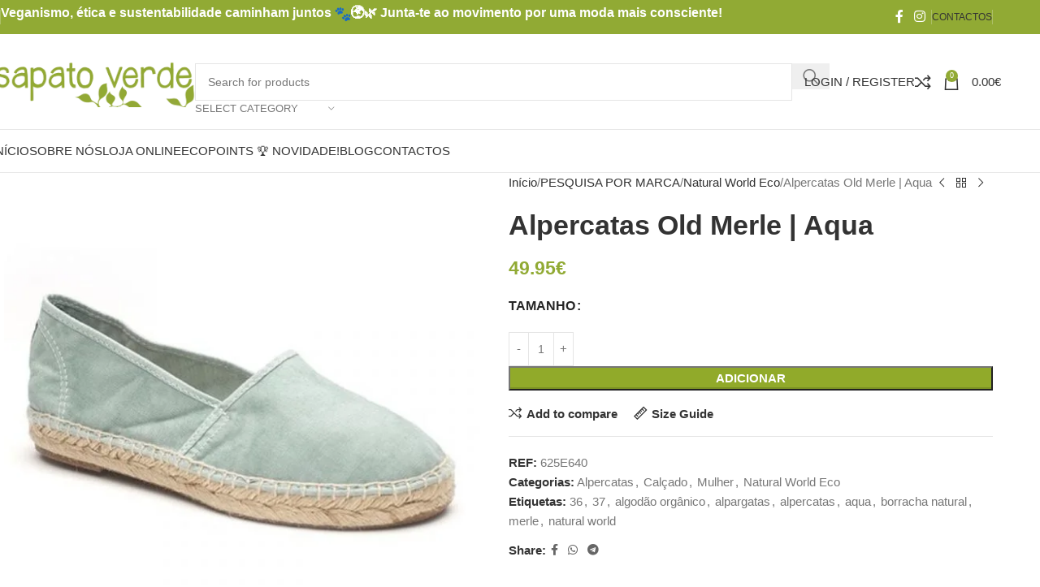

--- FILE ---
content_type: text/html; charset=UTF-8
request_url: https://sapatoverde.pt/produtos/marcas/natural-world-eco/alpercatas-old-merle-aqua/
body_size: 64116
content:
<!DOCTYPE html><html lang="pt-PT"><head><script data-no-optimize="1">var litespeed_docref=sessionStorage.getItem("litespeed_docref");litespeed_docref&&(Object.defineProperty(document,"referrer",{get:function(){return litespeed_docref}}),sessionStorage.removeItem("litespeed_docref"));</script> <meta charset="UTF-8"><link rel="profile" href="https://gmpg.org/xfn/11"><link rel="pingback" href="https://sapatoverde.pt/xmlrpc.php"><style>.outofstock-message {margin-top: 20px;margin-bottom: 20px;background-color: #ff9900;padding: 20px;color: #fb0505;clear:both;border-radius:5px; }
				.stock.out-of-stock{display:none;}
				.outofstock-message a { font-style: italic; }
				.woocommerce div.product .stock { color: #91aa34 !important; background-color: #ffffff;padding:10px 20px;font-weight: 700; border-radius: 5px; }
				.instock_hidden {display: none;}</style><meta name='robots' content='index, follow, max-image-preview:large, max-snippet:-1, max-video-preview:-1' /><title>Alpercatas Old Merle | Aqua | Natural World Eco - Sapato Verde</title><meta name="description" content="As alpercatas old merle aqua, em cor beige, são sustentáveis e super confortáveis! Feitos com algodão orgânico e borracha natural." /><link rel="canonical" href="https://sapatoverde.pt/produtos/marcas/natural-world-eco/alpercatas-old-merle-aqua/" /><meta property="og:locale" content="pt_PT" /><meta property="og:type" content="article" /><meta property="og:title" content="Alpercatas Old Merle | Aqua | Natural World Eco - Sapato Verde" /><meta property="og:description" content="As alpercatas old merle aqua, em cor beige, são sustentáveis e super confortáveis! Feitos com algodão orgânico e borracha natural." /><meta property="og:url" content="https://sapatoverde.pt/produtos/marcas/natural-world-eco/alpercatas-old-merle-aqua/" /><meta property="og:site_name" content="Sapato Verde" /><meta property="article:publisher" content="https://www.facebook.com/osapatoverde/" /><meta property="article:modified_time" content="2025-09-24T11:23:57+00:00" /><meta property="og:image" content="https://sapatoverde.pt/wp-content/uploads/2021/04/625640.jpg" /><meta property="og:image:width" content="800" /><meta property="og:image:height" content="800" /><meta property="og:image:type" content="image/jpeg" /><meta name="twitter:label1" content="Tempo estimado de leitura" /><meta name="twitter:data1" content="4 minutos" /> <script type="application/ld+json" class="yoast-schema-graph">{"@context":"https://schema.org","@graph":[{"@type":"WebPage","@id":"https://sapatoverde.pt/produtos/marcas/natural-world-eco/alpercatas-old-merle-aqua/","url":"https://sapatoverde.pt/produtos/marcas/natural-world-eco/alpercatas-old-merle-aqua/","name":"Alpercatas Old Merle | Aqua | Natural World Eco - Sapato Verde","isPartOf":{"@id":"https://sapatoverde.pt/#website"},"primaryImageOfPage":{"@id":"https://sapatoverde.pt/produtos/marcas/natural-world-eco/alpercatas-old-merle-aqua/#primaryimage"},"image":{"@id":"https://sapatoverde.pt/produtos/marcas/natural-world-eco/alpercatas-old-merle-aqua/#primaryimage"},"thumbnailUrl":"https://sapatoverde.pt/wp-content/uploads/2021/04/625640.jpg","datePublished":"2023-03-03T15:00:42+00:00","dateModified":"2025-09-24T11:23:57+00:00","description":"As alpercatas old merle aqua, em cor beige, são sustentáveis e super confortáveis! Feitos com algodão orgânico e borracha natural.","breadcrumb":{"@id":"https://sapatoverde.pt/produtos/marcas/natural-world-eco/alpercatas-old-merle-aqua/#breadcrumb"},"inLanguage":"pt-PT","potentialAction":[{"@type":"ReadAction","target":["https://sapatoverde.pt/produtos/marcas/natural-world-eco/alpercatas-old-merle-aqua/"]}]},{"@type":"ImageObject","inLanguage":"pt-PT","@id":"https://sapatoverde.pt/produtos/marcas/natural-world-eco/alpercatas-old-merle-aqua/#primaryimage","url":"https://sapatoverde.pt/wp-content/uploads/2021/04/625640.jpg","contentUrl":"https://sapatoverde.pt/wp-content/uploads/2021/04/625640.jpg","width":800,"height":800,"caption":"Os old merle aqua, em cor beige, são sustentáveis e super confortáveis! Feitos com algodão orgânico e borracha natural."},{"@type":"BreadcrumbList","@id":"https://sapatoverde.pt/produtos/marcas/natural-world-eco/alpercatas-old-merle-aqua/#breadcrumb","itemListElement":[{"@type":"ListItem","position":1,"name":"Início","item":"https://sapatoverde.pt/"},{"@type":"ListItem","position":2,"name":"Loja","item":"https://sapatoverde.pt/loja-online/"},{"@type":"ListItem","position":3,"name":"Alpercatas Old Merle | Aqua"}]},{"@type":"WebSite","@id":"https://sapatoverde.pt/#website","url":"https://sapatoverde.pt/","name":"Sapato Verde","description":"Ecológico, vegan, sustentável, ético, amigo dos animais. Estes são os princípios do Sapato Verde!","publisher":{"@id":"https://sapatoverde.pt/#organization"},"potentialAction":[{"@type":"SearchAction","target":{"@type":"EntryPoint","urlTemplate":"https://sapatoverde.pt/?s={search_term_string}"},"query-input":{"@type":"PropertyValueSpecification","valueRequired":true,"valueName":"search_term_string"}}],"inLanguage":"pt-PT"},{"@type":"Organization","@id":"https://sapatoverde.pt/#organization","name":"Sapato Verde - Eco Vegan Store","url":"https://sapatoverde.pt/","logo":{"@type":"ImageObject","inLanguage":"pt-PT","@id":"https://sapatoverde.pt/#/schema/logo/image/","url":"https://sapatoverde.pt/wp-content/uploads/2022/03/logotestemunh.jpg","contentUrl":"https://sapatoverde.pt/wp-content/uploads/2022/03/logotestemunh.jpg","width":400,"height":400,"caption":"Sapato Verde - Eco Vegan Store"},"image":{"@id":"https://sapatoverde.pt/#/schema/logo/image/"},"sameAs":["https://www.facebook.com/osapatoverde/","https://www.instagram.com/sapatoverde/"]}]}</script> <link rel='dns-prefetch' href='//capi-automation.s3.us-east-2.amazonaws.com' /><link rel='dns-prefetch' href='//fonts.googleapis.com' /><link rel="alternate" type="application/rss+xml" title="Sapato Verde &raquo; Feed" href="https://sapatoverde.pt/feed/" /><link rel="alternate" type="application/rss+xml" title="Sapato Verde &raquo; Feed de comentários" href="https://sapatoverde.pt/comments/feed/" /><link rel="alternate" title="oEmbed (JSON)" type="application/json+oembed" href="https://sapatoverde.pt/wp-json/oembed/1.0/embed?url=https%3A%2F%2Fsapatoverde.pt%2Fprodutos%2Fmarcas%2Fnatural-world-eco%2Falpercatas-old-merle-aqua%2F" /><link rel="alternate" title="oEmbed (XML)" type="text/xml+oembed" href="https://sapatoverde.pt/wp-json/oembed/1.0/embed?url=https%3A%2F%2Fsapatoverde.pt%2Fprodutos%2Fmarcas%2Fnatural-world-eco%2Falpercatas-old-merle-aqua%2F&#038;format=xml" /><style id='wp-img-auto-sizes-contain-inline-css' type='text/css'>img:is([sizes=auto i],[sizes^="auto," i]){contain-intrinsic-size:3000px 1500px}
/*# sourceURL=wp-img-auto-sizes-contain-inline-css */</style><link data-optimized="2" rel="stylesheet" href="https://sapatoverde.pt/wp-content/litespeed/css/1894e1a0dce7536fd97408ee132680bc.css?ver=314c6" /><style id='global-styles-inline-css' type='text/css'>:root{--wp--preset--aspect-ratio--square: 1;--wp--preset--aspect-ratio--4-3: 4/3;--wp--preset--aspect-ratio--3-4: 3/4;--wp--preset--aspect-ratio--3-2: 3/2;--wp--preset--aspect-ratio--2-3: 2/3;--wp--preset--aspect-ratio--16-9: 16/9;--wp--preset--aspect-ratio--9-16: 9/16;--wp--preset--color--black: #000000;--wp--preset--color--cyan-bluish-gray: #abb8c3;--wp--preset--color--white: #ffffff;--wp--preset--color--pale-pink: #f78da7;--wp--preset--color--vivid-red: #cf2e2e;--wp--preset--color--luminous-vivid-orange: #ff6900;--wp--preset--color--luminous-vivid-amber: #fcb900;--wp--preset--color--light-green-cyan: #7bdcb5;--wp--preset--color--vivid-green-cyan: #00d084;--wp--preset--color--pale-cyan-blue: #8ed1fc;--wp--preset--color--vivid-cyan-blue: #0693e3;--wp--preset--color--vivid-purple: #9b51e0;--wp--preset--gradient--vivid-cyan-blue-to-vivid-purple: linear-gradient(135deg,rgb(6,147,227) 0%,rgb(155,81,224) 100%);--wp--preset--gradient--light-green-cyan-to-vivid-green-cyan: linear-gradient(135deg,rgb(122,220,180) 0%,rgb(0,208,130) 100%);--wp--preset--gradient--luminous-vivid-amber-to-luminous-vivid-orange: linear-gradient(135deg,rgb(252,185,0) 0%,rgb(255,105,0) 100%);--wp--preset--gradient--luminous-vivid-orange-to-vivid-red: linear-gradient(135deg,rgb(255,105,0) 0%,rgb(207,46,46) 100%);--wp--preset--gradient--very-light-gray-to-cyan-bluish-gray: linear-gradient(135deg,rgb(238,238,238) 0%,rgb(169,184,195) 100%);--wp--preset--gradient--cool-to-warm-spectrum: linear-gradient(135deg,rgb(74,234,220) 0%,rgb(151,120,209) 20%,rgb(207,42,186) 40%,rgb(238,44,130) 60%,rgb(251,105,98) 80%,rgb(254,248,76) 100%);--wp--preset--gradient--blush-light-purple: linear-gradient(135deg,rgb(255,206,236) 0%,rgb(152,150,240) 100%);--wp--preset--gradient--blush-bordeaux: linear-gradient(135deg,rgb(254,205,165) 0%,rgb(254,45,45) 50%,rgb(107,0,62) 100%);--wp--preset--gradient--luminous-dusk: linear-gradient(135deg,rgb(255,203,112) 0%,rgb(199,81,192) 50%,rgb(65,88,208) 100%);--wp--preset--gradient--pale-ocean: linear-gradient(135deg,rgb(255,245,203) 0%,rgb(182,227,212) 50%,rgb(51,167,181) 100%);--wp--preset--gradient--electric-grass: linear-gradient(135deg,rgb(202,248,128) 0%,rgb(113,206,126) 100%);--wp--preset--gradient--midnight: linear-gradient(135deg,rgb(2,3,129) 0%,rgb(40,116,252) 100%);--wp--preset--font-size--small: 13px;--wp--preset--font-size--medium: 20px;--wp--preset--font-size--large: 36px;--wp--preset--font-size--x-large: 42px;--wp--preset--spacing--20: 0.44rem;--wp--preset--spacing--30: 0.67rem;--wp--preset--spacing--40: 1rem;--wp--preset--spacing--50: 1.5rem;--wp--preset--spacing--60: 2.25rem;--wp--preset--spacing--70: 3.38rem;--wp--preset--spacing--80: 5.06rem;--wp--preset--shadow--natural: 6px 6px 9px rgba(0, 0, 0, 0.2);--wp--preset--shadow--deep: 12px 12px 50px rgba(0, 0, 0, 0.4);--wp--preset--shadow--sharp: 6px 6px 0px rgba(0, 0, 0, 0.2);--wp--preset--shadow--outlined: 6px 6px 0px -3px rgb(255, 255, 255), 6px 6px rgb(0, 0, 0);--wp--preset--shadow--crisp: 6px 6px 0px rgb(0, 0, 0);}:where(body) { margin: 0; }.wp-site-blocks > .alignleft { float: left; margin-right: 2em; }.wp-site-blocks > .alignright { float: right; margin-left: 2em; }.wp-site-blocks > .aligncenter { justify-content: center; margin-left: auto; margin-right: auto; }:where(.is-layout-flex){gap: 0.5em;}:where(.is-layout-grid){gap: 0.5em;}.is-layout-flow > .alignleft{float: left;margin-inline-start: 0;margin-inline-end: 2em;}.is-layout-flow > .alignright{float: right;margin-inline-start: 2em;margin-inline-end: 0;}.is-layout-flow > .aligncenter{margin-left: auto !important;margin-right: auto !important;}.is-layout-constrained > .alignleft{float: left;margin-inline-start: 0;margin-inline-end: 2em;}.is-layout-constrained > .alignright{float: right;margin-inline-start: 2em;margin-inline-end: 0;}.is-layout-constrained > .aligncenter{margin-left: auto !important;margin-right: auto !important;}.is-layout-constrained > :where(:not(.alignleft):not(.alignright):not(.alignfull)){margin-left: auto !important;margin-right: auto !important;}body .is-layout-flex{display: flex;}.is-layout-flex{flex-wrap: wrap;align-items: center;}.is-layout-flex > :is(*, div){margin: 0;}body .is-layout-grid{display: grid;}.is-layout-grid > :is(*, div){margin: 0;}body{padding-top: 0px;padding-right: 0px;padding-bottom: 0px;padding-left: 0px;}a:where(:not(.wp-element-button)){text-decoration: none;}:root :where(.wp-element-button, .wp-block-button__link){background-color: #32373c;border-width: 0;color: #fff;font-family: inherit;font-size: inherit;font-style: inherit;font-weight: inherit;letter-spacing: inherit;line-height: inherit;padding-top: calc(0.667em + 2px);padding-right: calc(1.333em + 2px);padding-bottom: calc(0.667em + 2px);padding-left: calc(1.333em + 2px);text-decoration: none;text-transform: inherit;}.has-black-color{color: var(--wp--preset--color--black) !important;}.has-cyan-bluish-gray-color{color: var(--wp--preset--color--cyan-bluish-gray) !important;}.has-white-color{color: var(--wp--preset--color--white) !important;}.has-pale-pink-color{color: var(--wp--preset--color--pale-pink) !important;}.has-vivid-red-color{color: var(--wp--preset--color--vivid-red) !important;}.has-luminous-vivid-orange-color{color: var(--wp--preset--color--luminous-vivid-orange) !important;}.has-luminous-vivid-amber-color{color: var(--wp--preset--color--luminous-vivid-amber) !important;}.has-light-green-cyan-color{color: var(--wp--preset--color--light-green-cyan) !important;}.has-vivid-green-cyan-color{color: var(--wp--preset--color--vivid-green-cyan) !important;}.has-pale-cyan-blue-color{color: var(--wp--preset--color--pale-cyan-blue) !important;}.has-vivid-cyan-blue-color{color: var(--wp--preset--color--vivid-cyan-blue) !important;}.has-vivid-purple-color{color: var(--wp--preset--color--vivid-purple) !important;}.has-black-background-color{background-color: var(--wp--preset--color--black) !important;}.has-cyan-bluish-gray-background-color{background-color: var(--wp--preset--color--cyan-bluish-gray) !important;}.has-white-background-color{background-color: var(--wp--preset--color--white) !important;}.has-pale-pink-background-color{background-color: var(--wp--preset--color--pale-pink) !important;}.has-vivid-red-background-color{background-color: var(--wp--preset--color--vivid-red) !important;}.has-luminous-vivid-orange-background-color{background-color: var(--wp--preset--color--luminous-vivid-orange) !important;}.has-luminous-vivid-amber-background-color{background-color: var(--wp--preset--color--luminous-vivid-amber) !important;}.has-light-green-cyan-background-color{background-color: var(--wp--preset--color--light-green-cyan) !important;}.has-vivid-green-cyan-background-color{background-color: var(--wp--preset--color--vivid-green-cyan) !important;}.has-pale-cyan-blue-background-color{background-color: var(--wp--preset--color--pale-cyan-blue) !important;}.has-vivid-cyan-blue-background-color{background-color: var(--wp--preset--color--vivid-cyan-blue) !important;}.has-vivid-purple-background-color{background-color: var(--wp--preset--color--vivid-purple) !important;}.has-black-border-color{border-color: var(--wp--preset--color--black) !important;}.has-cyan-bluish-gray-border-color{border-color: var(--wp--preset--color--cyan-bluish-gray) !important;}.has-white-border-color{border-color: var(--wp--preset--color--white) !important;}.has-pale-pink-border-color{border-color: var(--wp--preset--color--pale-pink) !important;}.has-vivid-red-border-color{border-color: var(--wp--preset--color--vivid-red) !important;}.has-luminous-vivid-orange-border-color{border-color: var(--wp--preset--color--luminous-vivid-orange) !important;}.has-luminous-vivid-amber-border-color{border-color: var(--wp--preset--color--luminous-vivid-amber) !important;}.has-light-green-cyan-border-color{border-color: var(--wp--preset--color--light-green-cyan) !important;}.has-vivid-green-cyan-border-color{border-color: var(--wp--preset--color--vivid-green-cyan) !important;}.has-pale-cyan-blue-border-color{border-color: var(--wp--preset--color--pale-cyan-blue) !important;}.has-vivid-cyan-blue-border-color{border-color: var(--wp--preset--color--vivid-cyan-blue) !important;}.has-vivid-purple-border-color{border-color: var(--wp--preset--color--vivid-purple) !important;}.has-vivid-cyan-blue-to-vivid-purple-gradient-background{background: var(--wp--preset--gradient--vivid-cyan-blue-to-vivid-purple) !important;}.has-light-green-cyan-to-vivid-green-cyan-gradient-background{background: var(--wp--preset--gradient--light-green-cyan-to-vivid-green-cyan) !important;}.has-luminous-vivid-amber-to-luminous-vivid-orange-gradient-background{background: var(--wp--preset--gradient--luminous-vivid-amber-to-luminous-vivid-orange) !important;}.has-luminous-vivid-orange-to-vivid-red-gradient-background{background: var(--wp--preset--gradient--luminous-vivid-orange-to-vivid-red) !important;}.has-very-light-gray-to-cyan-bluish-gray-gradient-background{background: var(--wp--preset--gradient--very-light-gray-to-cyan-bluish-gray) !important;}.has-cool-to-warm-spectrum-gradient-background{background: var(--wp--preset--gradient--cool-to-warm-spectrum) !important;}.has-blush-light-purple-gradient-background{background: var(--wp--preset--gradient--blush-light-purple) !important;}.has-blush-bordeaux-gradient-background{background: var(--wp--preset--gradient--blush-bordeaux) !important;}.has-luminous-dusk-gradient-background{background: var(--wp--preset--gradient--luminous-dusk) !important;}.has-pale-ocean-gradient-background{background: var(--wp--preset--gradient--pale-ocean) !important;}.has-electric-grass-gradient-background{background: var(--wp--preset--gradient--electric-grass) !important;}.has-midnight-gradient-background{background: var(--wp--preset--gradient--midnight) !important;}.has-small-font-size{font-size: var(--wp--preset--font-size--small) !important;}.has-medium-font-size{font-size: var(--wp--preset--font-size--medium) !important;}.has-large-font-size{font-size: var(--wp--preset--font-size--large) !important;}.has-x-large-font-size{font-size: var(--wp--preset--font-size--x-large) !important;}
/*# sourceURL=global-styles-inline-css */</style><style id='woocommerce-inline-inline-css' type='text/css'>.woocommerce form .form-row .required { visibility: visible; }
/*# sourceURL=woocommerce-inline-inline-css */</style><style id='vi-wpvs-frontend-style-inline-css' type='text/css'>.vi-wpvs-variation-wrap.vi-wpvs-variation-wrap-vi_wpvs_button_design .vi-wpvs-option-wrap{transition: all 30ms ease-in-out;}.vi-wpvs-variation-wrap.vi-wpvs-variation-wrap-vi_wpvs_button_design .vi-wpvs-variation-button-select,.vi-wpvs-variation-wrap.vi-wpvs-variation-wrap-vi_wpvs_button_design .vi-wpvs-option-wrap{padding:10px 20px;font-size:13px;}.vi-wpvs-variation-wrap.vi-wpvs-variation-wrap-vi_wpvs_button_design .vi-wpvs-option-wrap .vi-wpvs-option:not(.vi-wpvs-option-select){border-radius: inherit;}.vi-wpvs-variation-wrap.vi-wpvs-variation-wrap-image.vi-wpvs-variation-wrap-vi_wpvs_button_design .vi-wpvs-option-wrap ,.vi-wpvs-variation-wrap.vi-wpvs-variation-wrap-variation_img.vi-wpvs-variation-wrap-vi_wpvs_button_design .vi-wpvs-option-wrap ,.vi-wpvs-variation-wrap.vi-wpvs-variation-wrap-color.vi-wpvs-variation-wrap-vi_wpvs_button_design .vi-wpvs-option-wrap{width: 48px;height:48px;}.vi-wpvs-variation-wrap.vi-wpvs-variation-wrap-vi_wpvs_button_design .vi-wpvs-option-wrap.vi-wpvs-option-wrap-out-of-stock,.vi-wpvs-variation-wrap.vi-wpvs-variation-wrap-vi_wpvs_button_design .vi-wpvs-option-wrap.vi-wpvs-option-wrap-out-of-stock-attribute,.vi-wpvs-variation-wrap.vi-wpvs-variation-wrap-vi_wpvs_button_design .vi-wpvs-option-wrap.vi-wpvs-option-wrap-disable{opacity: 1;}.vi-wpvs-variation-wrap.vi-wpvs-variation-wrap-vi_wpvs_button_design .vi-wpvs-option-wrap.vi-wpvs-option-wrap-out-of-stock .vi-wpvs-option,.vi-wpvs-variation-wrap.vi-wpvs-variation-wrap-vi_wpvs_button_design .vi-wpvs-option-wrap.vi-wpvs-option-wrap-out-of-stock-attribute .vi-wpvs-option,.vi-wpvs-variation-wrap.vi-wpvs-variation-wrap-vi_wpvs_button_design .vi-wpvs-option-wrap.vi-wpvs-option-wrap-disable .vi-wpvs-option{opacity: .5;}.vi-wpvs-variation-wrap.vi-wpvs-variation-wrap-vi_wpvs_button_design .vi-wpvs-option-wrap.vi-wpvs-option-wrap-selected{box-shadow:  0 0 0 1px rgba(33, 33, 33, 1) inset;}.vi-wpvs-variation-wrap.vi-wpvs-variation-wrap-vi_wpvs_button_design .vi-wpvs-variation-wrap-select-wrap .vi-wpvs-option-wrap.vi-wpvs-option-wrap-selected{box-shadow:  0 0 0 1px rgba(33, 33, 33, 1);}.vi-wpvs-variation-wrap.vi-wpvs-variation-wrap-vi_wpvs_button_design .vi-wpvs-option-wrap.vi-wpvs-option-wrap-selected{color:rgba(255, 255, 255, 1);background:rgba(33, 33, 33, 1);}.vi-wpvs-variation-wrap.vi-wpvs-variation-wrap-vi_wpvs_button_design .vi-wpvs-option-wrap.vi-wpvs-option-wrap-selected .vi-wpvs-option{color:rgba(255, 255, 255, 1);}.vi-wpvs-variation-wrap.vi-wpvs-variation-wrap-vi_wpvs_button_design .vi-wpvs-option-wrap.vi-wpvs-option-wrap-hover{box-shadow:  0 0 0 1px rgba(33, 33, 33, 1) inset;}.vi-wpvs-variation-wrap.vi-wpvs-variation-wrap-vi_wpvs_button_design .vi-wpvs-variation-wrap-select-wrap .vi-wpvs-option-wrap.vi-wpvs-option-wrap-hover{box-shadow:  0 0 0 1px rgba(33, 33, 33, 1);}.vi-wpvs-variation-wrap.vi-wpvs-variation-wrap-vi_wpvs_button_design .vi-wpvs-option-wrap.vi-wpvs-option-wrap-hover{color:rgba(255, 255, 255, 1);background:rgba(33, 33, 33, 1);}.vi-wpvs-variation-wrap.vi-wpvs-variation-wrap-vi_wpvs_button_design .vi-wpvs-option-wrap.vi-wpvs-option-wrap-hover .vi-wpvs-option{color:rgba(255, 255, 255, 1);}.vi-wpvs-variation-wrap.vi-wpvs-variation-wrap-vi_wpvs_button_design .vi-wpvs-option-wrap.vi-wpvs-option-wrap-default{box-shadow:  0 0 0 1px #cccccc inset;}.vi-wpvs-variation-wrap.vi-wpvs-variation-wrap-vi_wpvs_button_design .vi-wpvs-variation-wrap-select-wrap .vi-wpvs-option-wrap.vi-wpvs-option-wrap-default{box-shadow:  0 0 0 1px #cccccc ;}.vi-wpvs-variation-wrap.vi-wpvs-variation-wrap-vi_wpvs_button_design .vi-wpvs-option-wrap.vi-wpvs-option-wrap-default{color:rgba(33, 33, 33, 1);background:#ffffff;}.vi-wpvs-variation-wrap.vi-wpvs-variation-wrap-vi_wpvs_button_design .vi-wpvs-option-wrap.vi-wpvs-option-wrap-default .vi-wpvs-option{color:rgba(33, 33, 33, 1);}.vi-wpvs-variation-wrap.vi-wpvs-variation-wrap-vi_wpvs_button_design .vi-wpvs-option-wrap .vi-wpvs-option-tooltip{display: none;}@media screen and (max-width:600px){.vi-wpvs-variation-wrap.vi-wpvs-variation-wrap-vi_wpvs_button_design .vi-wpvs-variation-button-select,.vi-wpvs-variation-wrap.vi-wpvs-variation-wrap-vi_wpvs_button_design .vi-wpvs-option-wrap{font-size:11px;}.vi-wpvs-variation-wrap.vi-wpvs-variation-wrap-image.vi-wpvs-variation-wrap-vi_wpvs_button_design .vi-wpvs-option-wrap ,.vi-wpvs-variation-wrap.vi-wpvs-variation-wrap-variation_img.vi-wpvs-variation-wrap-vi_wpvs_button_design .vi-wpvs-option-wrap ,.vi-wpvs-variation-wrap.vi-wpvs-variation-wrap-color.vi-wpvs-variation-wrap-vi_wpvs_button_design .vi-wpvs-option-wrap{width: 40.8px;height:40.8px;}}.vi-wpvs-variation-wrap.vi-wpvs-variation-wrap-vi_wpvs_color_design .vi-wpvs-option-wrap{transition: all 30ms ease-in-out;}.vi-wpvs-variation-wrap.vi-wpvs-variation-wrap-vi_wpvs_color_design .vi-wpvs-variation-button-select,.vi-wpvs-variation-wrap.vi-wpvs-variation-wrap-vi_wpvs_color_design .vi-wpvs-option-wrap{height:32px;width:32px;padding:10px;font-size:13px;border-radius:20px;}.vi-wpvs-variation-wrap.vi-wpvs-variation-wrap-vi_wpvs_color_design .vi-wpvs-option-wrap .vi-wpvs-option:not(.vi-wpvs-option-select){border-radius: inherit;}.vi-wpvs-variation-wrap.vi-wpvs-variation-wrap-vi_wpvs_color_design .vi-wpvs-option-wrap.vi-wpvs-option-wrap-out-of-stock,.vi-wpvs-variation-wrap.vi-wpvs-variation-wrap-vi_wpvs_color_design .vi-wpvs-option-wrap.vi-wpvs-option-wrap-out-of-stock-attribute,.vi-wpvs-variation-wrap.vi-wpvs-variation-wrap-vi_wpvs_color_design .vi-wpvs-option-wrap.vi-wpvs-option-wrap-disable{opacity: 1;}.vi-wpvs-variation-wrap.vi-wpvs-variation-wrap-vi_wpvs_color_design .vi-wpvs-option-wrap.vi-wpvs-option-wrap-out-of-stock .vi-wpvs-option,.vi-wpvs-variation-wrap.vi-wpvs-variation-wrap-vi_wpvs_color_design .vi-wpvs-option-wrap.vi-wpvs-option-wrap-out-of-stock-attribute .vi-wpvs-option,.vi-wpvs-variation-wrap.vi-wpvs-variation-wrap-vi_wpvs_color_design .vi-wpvs-option-wrap.vi-wpvs-option-wrap-disable .vi-wpvs-option{opacity: .5;}.vi-wpvs-variation-wrap.vi-wpvs-variation-wrap-vi_wpvs_color_design .vi-wpvs-option-wrap.vi-wpvs-option-wrap-selected{}.vi-wpvs-variation-wrap.vi-wpvs-variation-wrap-vi_wpvs_color_design .vi-wpvs-variation-wrap-select-wrap .vi-wpvs-option-wrap.vi-wpvs-option-wrap-selected{}.vi-wpvs-variation-wrap.vi-wpvs-variation-wrap-vi_wpvs_color_design .vi-wpvs-option-wrap.vi-wpvs-option-wrap-selected{background:rgba(0, 0, 0, 0.06);border-radius:20px;}.vi-wpvs-variation-wrap.vi-wpvs-variation-wrap-vi_wpvs_color_design .vi-wpvs-option-wrap.vi-wpvs-option-wrap-hover{}.vi-wpvs-variation-wrap.vi-wpvs-variation-wrap-vi_wpvs_color_design .vi-wpvs-variation-wrap-select-wrap .vi-wpvs-option-wrap.vi-wpvs-option-wrap-hover{}.vi-wpvs-variation-wrap.vi-wpvs-variation-wrap-vi_wpvs_color_design .vi-wpvs-option-wrap.vi-wpvs-option-wrap-hover{background:rgba(0, 0, 0, 0.06);border-radius:20px;}.vi-wpvs-variation-wrap.vi-wpvs-variation-wrap-vi_wpvs_color_design .vi-wpvs-option-wrap.vi-wpvs-option-wrap-default{box-shadow:  0px 4px 2px -2px rgba(238, 238, 238, 1);}.vi-wpvs-variation-wrap.vi-wpvs-variation-wrap-vi_wpvs_color_design .vi-wpvs-variation-wrap-select-wrap .vi-wpvs-option-wrap.vi-wpvs-option-wrap-default{box-shadow:  0px 4px 2px -2px rgba(238, 238, 238, 1);}.vi-wpvs-variation-wrap.vi-wpvs-variation-wrap-vi_wpvs_color_design .vi-wpvs-option-wrap.vi-wpvs-option-wrap-default{background:rgba(0, 0, 0, 0);border-radius:20px;}.vi-wpvs-variation-wrap.vi-wpvs-variation-wrap-vi_wpvs_color_design .vi-wpvs-option-wrap .vi-wpvs-option-tooltip{display: none;}@media screen and (max-width:600px){.vi-wpvs-variation-wrap.vi-wpvs-variation-wrap-vi_wpvs_color_design .vi-wpvs-variation-button-select,.vi-wpvs-variation-wrap.vi-wpvs-variation-wrap-vi_wpvs_color_design .vi-wpvs-option-wrap{width:27px;height:27px;font-size:11px;}.vi-wpvs-variation-wrap.vi-wpvs-variation-wrap-vi_wpvs_color_design .vi-wpvs-option-wrap.vi-wpvs-option-wrap-selected{border-radius:17px;}}.vi-wpvs-variation-wrap.vi-wpvs-variation-wrap-vi_wpvs_image_design .vi-wpvs-option-wrap{transition: all 30ms ease-in-out;}.vi-wpvs-variation-wrap.vi-wpvs-variation-wrap-vi_wpvs_image_design .vi-wpvs-variation-button-select,.vi-wpvs-variation-wrap.vi-wpvs-variation-wrap-vi_wpvs_image_design .vi-wpvs-option-wrap{height:50px;width:50px;padding:3px;font-size:13px;}.vi-wpvs-variation-wrap.vi-wpvs-variation-wrap-vi_wpvs_image_design .vi-wpvs-option-wrap .vi-wpvs-option:not(.vi-wpvs-option-select){border-radius: inherit;}.vi-wpvs-variation-wrap.vi-wpvs-variation-wrap-vi_wpvs_image_design .vi-wpvs-option-wrap.vi-wpvs-option-wrap-out-of-stock,.vi-wpvs-variation-wrap.vi-wpvs-variation-wrap-vi_wpvs_image_design .vi-wpvs-option-wrap.vi-wpvs-option-wrap-out-of-stock-attribute,.vi-wpvs-variation-wrap.vi-wpvs-variation-wrap-vi_wpvs_image_design .vi-wpvs-option-wrap.vi-wpvs-option-wrap-disable{opacity: 1;}.vi-wpvs-variation-wrap.vi-wpvs-variation-wrap-vi_wpvs_image_design .vi-wpvs-option-wrap.vi-wpvs-option-wrap-out-of-stock .vi-wpvs-option,.vi-wpvs-variation-wrap.vi-wpvs-variation-wrap-vi_wpvs_image_design .vi-wpvs-option-wrap.vi-wpvs-option-wrap-out-of-stock-attribute .vi-wpvs-option,.vi-wpvs-variation-wrap.vi-wpvs-variation-wrap-vi_wpvs_image_design .vi-wpvs-option-wrap.vi-wpvs-option-wrap-disable .vi-wpvs-option{opacity: .5;}.vi-wpvs-variation-wrap.vi-wpvs-variation-wrap-vi_wpvs_image_design .vi-wpvs-option-wrap.vi-wpvs-option-wrap-selected{box-shadow:  0 0 0 1px rgba(33, 33, 33, 1) inset;}.vi-wpvs-variation-wrap.vi-wpvs-variation-wrap-vi_wpvs_image_design .vi-wpvs-variation-wrap-select-wrap .vi-wpvs-option-wrap.vi-wpvs-option-wrap-selected{box-shadow:  0 0 0 1px rgba(33, 33, 33, 1);}.vi-wpvs-variation-wrap.vi-wpvs-variation-wrap-vi_wpvs_image_design .vi-wpvs-option-wrap.vi-wpvs-option-wrap-hover{box-shadow:  0 0 0 1px rgba(33, 33, 33, 1) inset;}.vi-wpvs-variation-wrap.vi-wpvs-variation-wrap-vi_wpvs_image_design .vi-wpvs-variation-wrap-select-wrap .vi-wpvs-option-wrap.vi-wpvs-option-wrap-hover{box-shadow:  0 0 0 1px rgba(33, 33, 33, 1);}.vi-wpvs-variation-wrap.vi-wpvs-variation-wrap-vi_wpvs_image_design .vi-wpvs-option-wrap.vi-wpvs-option-wrap-default{box-shadow:  0 0 0 1px rgba(238, 238, 238, 1) inset;}.vi-wpvs-variation-wrap.vi-wpvs-variation-wrap-vi_wpvs_image_design .vi-wpvs-variation-wrap-select-wrap .vi-wpvs-option-wrap.vi-wpvs-option-wrap-default{box-shadow:  0 0 0 1px rgba(238, 238, 238, 1) ;}.vi-wpvs-variation-wrap.vi-wpvs-variation-wrap-vi_wpvs_image_design .vi-wpvs-option-wrap.vi-wpvs-option-wrap-default{background:rgba(255, 255, 255, 1);}.vi-wpvs-variation-wrap.vi-wpvs-variation-wrap-vi_wpvs_image_design .vi-wpvs-option-wrap .vi-wpvs-option-tooltip{display: none;}@media screen and (max-width:600px){.vi-wpvs-variation-wrap.vi-wpvs-variation-wrap-vi_wpvs_image_design .vi-wpvs-variation-button-select,.vi-wpvs-variation-wrap.vi-wpvs-variation-wrap-vi_wpvs_image_design .vi-wpvs-option-wrap{width:42px;height:42px;font-size:11px;}}
/*# sourceURL=vi-wpvs-frontend-style-inline-css */</style><link rel='preload' as='font'  id='wpzoom-social-icons-font-academicons-woff2-css' href='https://sapatoverde.pt/wp-content/plugins/social-icons-widget-by-wpzoom/assets/font/academicons.woff2?v=1.9.2'  type='font/woff2' crossorigin /><link rel='preload' as='font'  id='wpzoom-social-icons-font-fontawesome-3-woff2-css' href='https://sapatoverde.pt/wp-content/plugins/social-icons-widget-by-wpzoom/assets/font/fontawesome-webfont.woff2?v=4.7.0'  type='font/woff2' crossorigin /><link rel='preload' as='font'  id='wpzoom-social-icons-font-genericons-woff-css' href='https://sapatoverde.pt/wp-content/plugins/social-icons-widget-by-wpzoom/assets/font/Genericons.woff'  type='font/woff' crossorigin /><link rel='preload' as='font'  id='wpzoom-social-icons-font-socicon-woff2-css' href='https://sapatoverde.pt/wp-content/plugins/social-icons-widget-by-wpzoom/assets/font/socicon.woff2?v=4.5.4'  type='font/woff2' crossorigin /> <script type="litespeed/javascript" data-src="https://sapatoverde.pt/wp-includes/js/jquery/jquery.min.js" id="jquery-core-js"></script> <script id="cookie-law-info-js-extra" type="litespeed/javascript">var Cli_Data={"nn_cookie_ids":[],"cookielist":[],"non_necessary_cookies":[],"ccpaEnabled":"","ccpaRegionBased":"","ccpaBarEnabled":"","strictlyEnabled":["necessary","obligatoire"],"ccpaType":"gdpr","js_blocking":"1","custom_integration":"","triggerDomRefresh":"","secure_cookies":""};var cli_cookiebar_settings={"animate_speed_hide":"500","animate_speed_show":"500","background":"#ffffff","border":"#b1a6a6c2","border_on":"","button_1_button_colour":"#83b735","button_1_button_hover":"#69922a","button_1_link_colour":"#fff","button_1_as_button":"1","button_1_new_win":"","button_2_button_colour":"#333","button_2_button_hover":"#292929","button_2_link_colour":"#444","button_2_as_button":"","button_2_hidebar":"","button_3_button_colour":"#dedfe0","button_3_button_hover":"#b2b2b3","button_3_link_colour":"#333333","button_3_as_button":"1","button_3_new_win":"","button_4_button_colour":"#dedfe0","button_4_button_hover":"#b2b2b3","button_4_link_colour":"#333333","button_4_as_button":"1","button_7_button_colour":"#377709","button_7_button_hover":"#2c5f07","button_7_link_colour":"#fff","button_7_as_button":"1","button_7_new_win":"","font_family":"inherit","header_fix":"","notify_animate_hide":"1","notify_animate_show":"","notify_div_id":"#cookie-law-info-bar","notify_position_horizontal":"right","notify_position_vertical":"bottom","scroll_close":"","scroll_close_reload":"","accept_close_reload":"","reject_close_reload":"","showagain_tab":"","showagain_background":"#fff","showagain_border":"#000","showagain_div_id":"#cookie-law-info-again","showagain_x_position":"100px","text":"#565656","show_once_yn":"","show_once":"10000","logging_on":"","as_popup":"","popup_overlay":"1","bar_heading_text":"","cookie_bar_as":"banner","popup_showagain_position":"bottom-right","widget_position":"left"};var log_object={"ajax_url":"https://sapatoverde.pt/wp-admin/admin-ajax.php"}</script> <script id="sequra-config-params-js-extra" type="litespeed/javascript">var SequraConfigParams={"scriptUri":"https://live.cdn.sequra.svea.com/assets/sequra-checkout.min.js","thousandSeparator":",","decimalSeparator":".","locale":"pt-PT","merchant":"sapatoverde_sv_pt","assetKey":"ZJHCZdIxiN","products":["pp3"]}</script> <script id="sequra-widget-js-extra" type="litespeed/javascript">var SequraWidgetFacade={"widgets":[],"miniWidgets":[]}</script> <script id="wc-add-to-cart-js-extra" type="litespeed/javascript">var wc_add_to_cart_params={"ajax_url":"/wp-admin/admin-ajax.php","wc_ajax_url":"/?wc-ajax=%%endpoint%%","i18n_view_cart":"Ver carrinho","cart_url":"https://sapatoverde.pt/carrinho/","is_cart":"","cart_redirect_after_add":"no"}</script> <script id="wc-single-product-js-extra" type="litespeed/javascript">var wc_single_product_params={"i18n_required_rating_text":"Seleccione uma classifica\u00e7\u00e3o","i18n_rating_options":["1 of 5 stars","2 of 5 stars","3 of 5 stars","4 of 5 stars","5 of 5 stars"],"i18n_product_gallery_trigger_text":"View full-screen image gallery","review_rating_required":"yes","flexslider":{"rtl":!1,"animation":"slide","smoothHeight":!0,"directionNav":!1,"controlNav":"thumbnails","slideshow":!1,"animationSpeed":500,"animationLoop":!1,"allowOneSlide":!1},"zoom_enabled":"","zoom_options":[],"photoswipe_enabled":"","photoswipe_options":{"shareEl":!1,"closeOnScroll":!1,"history":!1,"hideAnimationDuration":0,"showAnimationDuration":0},"flexslider_enabled":""}</script> <script id="woocommerce-js-extra" type="litespeed/javascript">var woocommerce_params={"ajax_url":"/wp-admin/admin-ajax.php","wc_ajax_url":"/?wc-ajax=%%endpoint%%","i18n_password_show":"Show password","i18n_password_hide":"Hide password"}</script> <script id="wc-cart-fragments-js-extra" type="litespeed/javascript">var wc_cart_fragments_params={"ajax_url":"/wp-admin/admin-ajax.php","wc_ajax_url":"/?wc-ajax=%%endpoint%%","cart_hash_key":"wc_cart_hash_4ca217e9512cfe21154850dba07df164","fragment_name":"wc_fragments_4ca217e9512cfe21154850dba07df164","request_timeout":"5000"}</script> <script id="wp-loyalty-rules-lite-main-js-extra" type="litespeed/javascript">var wlr_localize_data={"point_popup_message":"How much pontos you would like to use","popup_ok":"Ok","popup_cancel":"Cancel","revoke_coupon_message":"Are you sure you want to return the cup\u00f5es ?","wlr_redeem_nonce":"c7921519ea","wlr_reward_nonce":"0d99208ae1","apply_share_nonce":"4bd88b4c23","revoke_coupon_nonce":"eae98a8dd2","pagination_nonce":"38eb4f8088","enable_sent_email_nonce":"334fe180f2","home_url":"https://sapatoverde.pt","ajax_url":"https://sapatoverde.pt/wp-admin/admin-ajax.php","admin_url":"https://sapatoverde.pt/wp-admin/","is_cart":"","is_checkout":"","plugin_url":"https://sapatoverde.pt/wp-content/plugins/wployalty/","is_pro":"","is_allow_update_referral":"1","theme_color":"#91aa2a","followup_share_window_open":"1","social_share_window_open":"1","is_checkout_block":""}</script> <script></script><link rel="https://api.w.org/" href="https://sapatoverde.pt/wp-json/" /><link rel="alternate" title="JSON" type="application/json" href="https://sapatoverde.pt/wp-json/wp/v2/product/62066" /><link rel="EditURI" type="application/rsd+xml" title="RSD" href="https://sapatoverde.pt/xmlrpc.php?rsd" /><meta name="generator" content="WordPress 6.9" /><meta name="generator" content="WooCommerce 10.4.3" /><link rel='shortlink' href='https://sapatoverde.pt/?p=62066' /><style id="woo-custom-stock-status" data-wcss-ver="1.6.6" >.woocommerce div.product .woo-custom-stock-status.in_stock_color { color: #77a464 !important; font-size: inherit }.woo-custom-stock-status.in_stock_color { color: #77a464 !important; font-size: inherit }.wc-block-components-product-badge{display:none!important;}ul .in_stock_color,ul.products .in_stock_color, li.wc-block-grid__product .in_stock_color { color: #77a464 !important; font-size: inherit }.woocommerce-table__product-name .in_stock_color { color: #77a464 !important; font-size: inherit }p.in_stock_color { color: #77a464 !important; font-size: inherit }.woocommerce div.product .wc-block-components-product-price .woo-custom-stock-status{font-size:16px}.woocommerce div.product .woo-custom-stock-status.only_s_left_in_stock_color { color: #77a464 !important; font-size: inherit }.woo-custom-stock-status.only_s_left_in_stock_color { color: #77a464 !important; font-size: inherit }.wc-block-components-product-badge{display:none!important;}ul .only_s_left_in_stock_color,ul.products .only_s_left_in_stock_color, li.wc-block-grid__product .only_s_left_in_stock_color { color: #77a464 !important; font-size: inherit }.woocommerce-table__product-name .only_s_left_in_stock_color { color: #77a464 !important; font-size: inherit }p.only_s_left_in_stock_color { color: #77a464 !important; font-size: inherit }.woocommerce div.product .wc-block-components-product-price .woo-custom-stock-status{font-size:16px}.woocommerce div.product .woo-custom-stock-status.can_be_backordered_color { color: #ff0000 !important; font-size: 17px; }.woo-custom-stock-status.can_be_backordered_color { color: #ff0000 !important; font-size: 17px; }.wc-block-components-product-badge{display:none!important;}ul .can_be_backordered_color,ul.products .can_be_backordered_color, li.wc-block-grid__product .can_be_backordered_color { color: #ff0000 !important; font-size: 17px; }.woocommerce-table__product-name .can_be_backordered_color { color: #ff0000 !important; font-size: 17px; }p.can_be_backordered_color { color: #ff0000 !important; font-size: 17px; }.woocommerce div.product .wc-block-components-product-price .woo-custom-stock-status{font-size:16px}.woocommerce div.product .woo-custom-stock-status.s_in_stock_color { color: #77a464 !important; font-size: inherit }.woo-custom-stock-status.s_in_stock_color { color: #77a464 !important; font-size: inherit }.wc-block-components-product-badge{display:none!important;}ul .s_in_stock_color,ul.products .s_in_stock_color, li.wc-block-grid__product .s_in_stock_color { color: #77a464 !important; font-size: inherit }.woocommerce-table__product-name .s_in_stock_color { color: #77a464 !important; font-size: inherit }p.s_in_stock_color { color: #77a464 !important; font-size: inherit }.woocommerce div.product .wc-block-components-product-price .woo-custom-stock-status{font-size:16px}.woocommerce div.product .woo-custom-stock-status.available_on_backorder_color { color: #ff0000 !important; font-size: 17px; }.woo-custom-stock-status.available_on_backorder_color { color: #ff0000 !important; font-size: 17px; }.wc-block-components-product-badge{display:none!important;}ul .available_on_backorder_color,ul.products .available_on_backorder_color, li.wc-block-grid__product .available_on_backorder_color { color: #ff0000 !important; font-size: 17px; }.woocommerce-table__product-name .available_on_backorder_color { color: #ff0000 !important; font-size: 17px; }p.available_on_backorder_color { color: #ff0000 !important; font-size: 17px; }.woocommerce div.product .wc-block-components-product-price .woo-custom-stock-status{font-size:16px}.woocommerce div.product .woo-custom-stock-status.out_of_stock_color { color: #ff0000 !important; font-size: inherit }.woo-custom-stock-status.out_of_stock_color { color: #ff0000 !important; font-size: inherit }.wc-block-components-product-badge{display:none!important;}ul .out_of_stock_color,ul.products .out_of_stock_color, li.wc-block-grid__product .out_of_stock_color { color: #ff0000 !important; font-size: inherit }.woocommerce-table__product-name .out_of_stock_color { color: #ff0000 !important; font-size: inherit }p.out_of_stock_color { color: #ff0000 !important; font-size: inherit }.woocommerce div.product .wc-block-components-product-price .woo-custom-stock-status{font-size:16px}.woocommerce div.product .woo-custom-stock-status.grouped_product_stock_status_color { color: #77a464 !important; font-size: inherit }.woo-custom-stock-status.grouped_product_stock_status_color { color: #77a464 !important; font-size: inherit }.wc-block-components-product-badge{display:none!important;}ul .grouped_product_stock_status_color,ul.products .grouped_product_stock_status_color, li.wc-block-grid__product .grouped_product_stock_status_color { color: #77a464 !important; font-size: inherit }.woocommerce-table__product-name .grouped_product_stock_status_color { color: #77a464 !important; font-size: inherit }p.grouped_product_stock_status_color { color: #77a464 !important; font-size: inherit }.woocommerce div.product .wc-block-components-product-price .woo-custom-stock-status{font-size:16px}.woocommerce div.product .woo-custom-stock-status.stock.out-of-stock::before { display: none; }.wd-product-stock.stock{display:none}.woocommerce-variation-price:not(:empty)+.woocommerce-variation-availability { margin-left: 0px; }.woocommerce-variation-price{
		        display:block!important}.woocommerce-variation-availability{
		        display:block!important}</style><script></script><meta name="viewport" content="width=device-width, initial-scale=1.0, maximum-scale=1.0, user-scalable=no"><link rel="preload" as="font" href="https://sapatoverde.pt/wp-content/themes/woodmart/fonts/woodmart-font-1-400.woff2?v=8.2.6" type="font/woff2" crossorigin>
<noscript><style>.woocommerce-product-gallery{ opacity: 1 !important; }</style></noscript>
 <script type="text/plain" data-cli-class="cli-blocker-script"  data-cli-script-type="analytics" data-cli-block="true"  data-cli-element-position="head">!function(f,b,e,v,n,t,s){if(f.fbq)return;n=f.fbq=function(){n.callMethod?
n.callMethod.apply(n,arguments):n.queue.push(arguments)};if(!f._fbq)f._fbq=n;
n.push=n;n.loaded=!0;n.version='2.0';n.queue=[];t=b.createElement(e);t.async=!0;
t.src=v;s=b.getElementsByTagName(e)[0];s.parentNode.insertBefore(t,s)}(window,
document,'script','https://connect.facebook.net/en_US/fbevents.js');</script>  <script type="text/plain" data-cli-class="cli-blocker-script"  data-cli-script-type="analytics" data-cli-block="true"  data-cli-element-position="head">var url = window.location.origin + '?ob=open-bridge';
            fbq('set', 'openbridge', '564889802950659', url);
fbq('init', '564889802950659', {}, {
    "agent": "wordpress-6.9-4.1.5"
})</script><script type="text/plain" data-cli-class="cli-blocker-script"  data-cli-script-type="analytics" data-cli-block="true"  data-cli-element-position="head">fbq('track', 'PageView', []);</script> <script  type="text/plain" data-cli-class="cli-blocker-script"  data-cli-script-type="analytics" data-cli-block="true"  data-cli-element-position="head">!function(f,b,e,v,n,t,s){if(f.fbq)return;n=f.fbq=function(){n.callMethod?
					n.callMethod.apply(n,arguments):n.queue.push(arguments)};if(!f._fbq)f._fbq=n;
					n.push=n;n.loaded=!0;n.version='2.0';n.queue=[];t=b.createElement(e);t.async=!0;
					t.src=v;s=b.getElementsByTagName(e)[0];s.parentNode.insertBefore(t,s)}(window,
					document,'script','https://connect.facebook.net/en_US/fbevents.js');</script>  <script  type="text/plain" data-cli-class="cli-blocker-script"  data-cli-script-type="analytics" data-cli-block="true"  data-cli-element-position="head">fbq('init', '564889802950659', {}, {
    "agent": "woocommerce_6-10.4.3-3.5.15"
});

				document.addEventListener( 'DOMContentLoaded', function() {
					// Insert placeholder for events injected when a product is added to the cart through AJAX.
					document.body.insertAdjacentHTML( 'beforeend', '<div class=\"wc-facebook-pixel-event-placeholder\"></div>' );
				}, false );</script> <meta name="generator" content="Powered by WPBakery Page Builder - drag and drop page builder for WordPress."/><link rel="icon" href="https://sapatoverde.pt/wp-content/uploads/2022/03/cropped-favicon-sv-1-32x32.png" sizes="32x32" /><link rel="icon" href="https://sapatoverde.pt/wp-content/uploads/2022/03/cropped-favicon-sv-1-192x192.png" sizes="192x192" /><link rel="apple-touch-icon" href="https://sapatoverde.pt/wp-content/uploads/2022/03/cropped-favicon-sv-1-180x180.png" /><meta name="msapplication-TileImage" content="https://sapatoverde.pt/wp-content/uploads/2022/03/cropped-favicon-sv-1-270x270.png" /><style type="text/css" id="wp-custom-css">.ast-shop-product-out-of-stock {
	display: none;
}

#sq_pm_pp3 {
	border-radius: 0px !important;
	border: 0px !important;
	background-color: transparent !important;
	padding: 0px !important;
}

div#sq_pm_pp3 > .sq_payment_method {
    display: flex !important;
	flex-direction: row-reverse !important;
}

.woocommerce div.product .woo-custom-stock-status.available_on_backorder_color {
    color: #ff0000 !important;
    font-size: 17px;
    background-color: #f5b956 !important;
}</style><style></style><noscript><style>.wpb_animate_when_almost_visible { opacity: 1; }</style></noscript><style id="wd-style-header_528910-css" data-type="wd-style-header_528910">:root{
	--wd-top-bar-h: 42px;
	--wd-top-bar-sm-h: 38px;
	--wd-top-bar-sticky-h: .00001px;
	--wd-top-bar-brd-w: .00001px;

	--wd-header-general-h: 117px;
	--wd-header-general-sm-h: 68px;
	--wd-header-general-sticky-h: .00001px;
	--wd-header-general-brd-w: 1px;

	--wd-header-bottom-h: 52px;
	--wd-header-bottom-sm-h: .00001px;
	--wd-header-bottom-sticky-h: .00001px;
	--wd-header-bottom-brd-w: 1px;

	--wd-header-clone-h: 60px;

	--wd-header-brd-w: calc(var(--wd-top-bar-brd-w) + var(--wd-header-general-brd-w) + var(--wd-header-bottom-brd-w));
	--wd-header-h: calc(var(--wd-top-bar-h) + var(--wd-header-general-h) + var(--wd-header-bottom-h) + var(--wd-header-brd-w));
	--wd-header-sticky-h: calc(var(--wd-top-bar-sticky-h) + var(--wd-header-general-sticky-h) + var(--wd-header-bottom-sticky-h) + var(--wd-header-clone-h) + var(--wd-header-brd-w));
	--wd-header-sm-h: calc(var(--wd-top-bar-sm-h) + var(--wd-header-general-sm-h) + var(--wd-header-bottom-sm-h) + var(--wd-header-brd-w));
}

.whb-top-bar .wd-dropdown {
	margin-top: 1px;
}

.whb-top-bar .wd-dropdown:after {
	height: 11px;
}




:root:has(.whb-general-header.whb-border-boxed) {
	--wd-header-general-brd-w: .00001px;
}

@media (max-width: 1024px) {
:root:has(.whb-general-header.whb-hidden-mobile) {
	--wd-header-general-brd-w: .00001px;
}
}

:root:has(.whb-header-bottom.whb-border-boxed) {
	--wd-header-bottom-brd-w: .00001px;
}

@media (max-width: 1024px) {
:root:has(.whb-header-bottom.whb-hidden-mobile) {
	--wd-header-bottom-brd-w: .00001px;
}
}

.whb-header-bottom .wd-dropdown {
	margin-top: 6px;
}

.whb-header-bottom .wd-dropdown:after {
	height: 16px;
}


.whb-clone.whb-sticked .wd-dropdown:not(.sub-sub-menu) {
	margin-top: 10px;
}

.whb-clone.whb-sticked .wd-dropdown:not(.sub-sub-menu):after {
	height: 20px;
}

		
.whb-top-bar {
	background-color: rgba(145, 170, 52, 1);
}

.whb-9x1ytaxq7aphtb3npidp form.searchform {
	--wd-form-height: 46px;
}
.whb-general-header {
	border-color: rgba(232, 232, 232, 1);border-bottom-width: 1px;border-bottom-style: solid;
}

.whb-header-bottom {
	border-color: rgba(232, 232, 232, 1);border-bottom-width: 1px;border-bottom-style: solid;
}</style></head><body class="wp-singular product-template-default single single-product postid-62066 wp-theme-woodmart theme-woodmart woocommerce woocommerce-page woocommerce-no-js wrapper-full-width  categories-accordion-on woodmart-ajax-shop-on wpb-js-composer js-comp-ver-8.7.2 vc_responsive"> <script type="text/javascript" id="wd-flicker-fix">// Flicker fix.</script> 
<noscript>
<img height="1" width="1" style="display:none" alt="fbpx"
src="https://www.facebook.com/tr?id=564889802950659&ev=PageView&noscript=1" />
</noscript><div class="wd-page-wrapper website-wrapper"><header class="whb-header whb-header_528910 whb-sticky-shadow whb-scroll-slide whb-sticky-clone whb-hide-on-scroll"><div class="whb-main-header"><div class="whb-row whb-top-bar whb-not-sticky-row whb-with-bg whb-without-border whb-color-light whb-flex-flex-middle"><div class="container"><div class="whb-flex-row whb-top-bar-inner"><div class="whb-column whb-col-left whb-column5 whb-visible-lg"><div class="wd-header-divider wd-full-height whb-vlytwhednjnpjwnc6awk"></div><div class="wd-header-text reset-last-child whb-y4ro7npestv02kyrww49 wd-inline n"><h3 style="font-size: 16px;">Veganismo, ética e sustentabilidade caminham juntos <img data-lazyloaded="1" src="[data-uri]" class="an1" draggable="false" data-src="https://fonts.gstatic.com/s/e/notoemoji/16.0/1f43e/32.png" alt="🐾" width="20" height="20" data-emoji="🐾" aria-label="🐾" />🌍🌿 Junta-te ao movimento por uma moda mais consciente!</h3><h3 style="font-size: 16px;"></h3></div></div><div class="whb-column whb-col-center whb-column6 whb-visible-lg whb-empty-column"></div><div class="whb-column whb-col-right whb-column7 whb-visible-lg"><div
class=" wd-social-icons  wd-style-default social-follow wd-shape-circle  whb-43k0qayz7gg36f2jmmhk color-scheme-light text-center">
<a rel="noopener noreferrer nofollow" href="https://www.facebook.com/osapatoverde" target="_blank" class=" wd-social-icon social-facebook" aria-label="Facebook social link">
<span class="wd-icon"></span>
</a>
<a rel="noopener noreferrer nofollow" href="https://www.instagram.com/sapatoverde/" target="_blank" class=" wd-social-icon social-instagram" aria-label="Instagram social link">
<span class="wd-icon"></span>
</a></div><div class="wd-header-divider wd-full-height whb-aik22afewdiur23h71ba"></div><div class="wd-header-nav wd-header-secondary-nav whb-qyxd33agi52wruenrb9t text-right wd-full-height" role="navigation" aria-label="Secondary navigation"><ul id="menu-top-bar-right" class="menu wd-nav wd-nav-secondary wd-style-bordered wd-gap-s"><li id="menu-item-73127" class="menu-item menu-item-type-post_type menu-item-object-page menu-item-73127 item-level-0 menu-simple-dropdown wd-event-hover" ><a href="https://sapatoverde.pt/contactos/" class="woodmart-nav-link"><span class="nav-link-text">Contactos</span></a></li></ul></div><div class="wd-header-divider wd-full-height whb-hvo7pk2f543doxhr21h5"></div></div><div class="whb-column whb-col-mobile whb-column_mobile1 whb-hidden-lg"><div class="wd-header-text reset-last-child whb-0uslzvnccs4jb6xf7xkr"><h6>Veganismo, ética e sustentabilidade caminham juntos <img data-lazyloaded="1" src="[data-uri]" class="an1" draggable="false" data-src="https://fonts.gstatic.com/s/e/notoemoji/16.0/1f43e/32.png" alt="🐾" width="20" height="20" data-emoji="🐾" aria-label="🐾" />🌍🌿</h6><h5 style="font-size: 16px;"></h5></div></div></div></div></div><div class="whb-row whb-general-header whb-not-sticky-row whb-without-bg whb-border-fullwidth whb-color-dark whb-flex-flex-middle"><div class="container"><div class="whb-flex-row whb-general-header-inner"><div class="whb-column whb-col-left whb-column8 whb-visible-lg"><div class="site-logo whb-gs8bcnxektjsro21n657">
<a href="https://sapatoverde.pt/" class="wd-logo wd-main-logo" rel="home" aria-label="Site logo">
<img data-lazyloaded="1" src="[data-uri]" width="283" height="72" data-src="https://sapatoverde.pt/wp-content/uploads/2015/08/logo1.png" class="attachment-full size-full" alt="Logo" style="max-width:250px;" decoding="async" data-srcset="https://sapatoverde.pt/wp-content/uploads/2015/08/logo1.png 283w, https://sapatoverde.pt/wp-content/uploads/2015/08/logo1-150x38.png 150w" data-sizes="(max-width: 283px) 100vw, 283px" />	</a></div></div><div class="whb-column whb-col-center whb-column9 whb-visible-lg"><div class="wd-search-form  wd-header-search-form wd-display-form whb-9x1ytaxq7aphtb3npidp"><form role="search" method="get" class="searchform  wd-with-cat wd-style-default wd-cat-style-bordered woodmart-ajax-search" action="https://sapatoverde.pt/"  data-thumbnail="1" data-price="1" data-post_type="product" data-count="20" data-sku="0" data-symbols_count="3" data-include_cat_search="no" autocomplete="off">
<input type="text" class="s" placeholder="Search for products" value="" name="s" aria-label="Search" title="Search for products" required/>
<input type="hidden" name="post_type" value="product"><span class="wd-clear-search wd-hide"></span><div class="wd-search-cat wd-event-click wd-scroll">
<input type="hidden" name="product_cat" value="0">
<a href="#" rel="nofollow" data-val="0">
<span>
Select category					</span>
</a><div class="wd-dropdown wd-dropdown-search-cat wd-dropdown-menu wd-scroll-content wd-design-default"><ul class="wd-sub-menu"><li style="display:none;"><a href="#" data-val="0">Select category</a></li><li class="cat-item cat-item-10"><a class="pf-value" href="https://sapatoverde.pt/categoria/acessorios/" data-val="acessorios" data-title="Acessórios" >Acessórios</a><ul class='children'><li class="cat-item cat-item-582"><a class="pf-value" href="https://sapatoverde.pt/categoria/acessorios/bolsas/" data-val="bolsas" data-title="Bolsas" >Bolsas</a></li><li class="cat-item cat-item-42"><a class="pf-value" href="https://sapatoverde.pt/categoria/acessorios/carteiras/" data-val="carteiras" data-title="Carteiras" >Carteiras</a></li><li class="cat-item cat-item-43"><a class="pf-value" href="https://sapatoverde.pt/categoria/acessorios/cintos/" data-val="cintos" data-title="Cintos &amp; Bonés" >Cintos &amp; Bonés</a></li><li class="cat-item cat-item-461"><a class="pf-value" href="https://sapatoverde.pt/categoria/acessorios/golas-cachecois-gorros/" data-val="golas-cachecois-gorros" data-title="Golas, Cachecóis e Gorros" >Golas, Cachecóis e Gorros</a></li><li class="cat-item cat-item-3649"><a class="pf-value" href="https://sapatoverde.pt/categoria/acessorios/mochilas/" data-val="mochilas" data-title="Mochilas" >Mochilas</a></li><li class="cat-item cat-item-45"><a class="pf-value" href="https://sapatoverde.pt/categoria/acessorios/sacos-ecologicos/" data-val="sacos-ecologicos" data-title="Sacos e Tote Bags" >Sacos e Tote Bags</a></li></ul></li><li class="cat-item cat-item-8"><a class="pf-value" href="https://sapatoverde.pt/categoria/calcado-vegan/" data-val="calcado-vegan" data-title="Calçado" >Calçado</a><ul class='children'><li class="cat-item cat-item-291"><a class="pf-value" href="https://sapatoverde.pt/categoria/calcado-vegan/calcado-vegan-crianca/" data-val="calcado-vegan-crianca" data-title="Bebé e Criança" >Bebé e Criança</a></li><li class="cat-item cat-item-46"><a class="pf-value" href="https://sapatoverde.pt/categoria/calcado-vegan/acessorios-calcado-vegan/" data-val="acessorios-calcado-vegan" data-title="Creme e Sprays para Calçado" >Creme e Sprays para Calçado</a></li><li class="cat-item cat-item-17"><a class="pf-value" href="https://sapatoverde.pt/categoria/calcado-vegan/calcado-vegan-homem/" data-val="calcado-vegan-homem" data-title="Homem" >Homem</a><ul class='children'><li class="cat-item cat-item-2950"><a class="pf-value" href="https://sapatoverde.pt/categoria/calcado-vegan/calcado-vegan-homem/alpercatas-homem/" data-val="alpercatas-homem" data-title="Alpercatas" >Alpercatas</a></li><li class="cat-item cat-item-25"><a class="pf-value" href="https://sapatoverde.pt/categoria/calcado-vegan/calcado-vegan-homem/botas-homem/" data-val="botas-homem" data-title="Botas" >Botas</a></li><li class="cat-item cat-item-26"><a class="pf-value" href="https://sapatoverde.pt/categoria/calcado-vegan/calcado-vegan-homem/casual-homem/" data-val="casual-homem" data-title="Casual" >Casual</a></li><li class="cat-item cat-item-2951"><a class="pf-value" href="https://sapatoverde.pt/categoria/calcado-vegan/calcado-vegan-homem/chinelos-homem-calcado/" data-val="chinelos-homem-calcado" data-title="Chinelos" >Chinelos</a></li><li class="cat-item cat-item-27"><a class="pf-value" href="https://sapatoverde.pt/categoria/calcado-vegan/calcado-vegan-homem/sandalias-homem/" data-val="sandalias-homem" data-title="Sandálias" >Sandálias</a></li><li class="cat-item cat-item-28"><a class="pf-value" href="https://sapatoverde.pt/categoria/calcado-vegan/calcado-vegan-homem/sapatos-homem/" data-val="sapatos-homem" data-title="Sapatos" >Sapatos</a></li><li class="cat-item cat-item-2947"><a class="pf-value" href="https://sapatoverde.pt/categoria/calcado-vegan/calcado-vegan-homem/tenis-homem-calcado/" data-val="tenis-homem-calcado" data-title="Ténis" >Ténis</a></li><li class="cat-item cat-item-2948"><a class="pf-value" href="https://sapatoverde.pt/categoria/calcado-vegan/calcado-vegan-homem/tenis-bota-homem/" data-val="tenis-bota-homem" data-title="Ténis Bota" >Ténis Bota</a></li></ul></li><li class="cat-item cat-item-16"><a class="pf-value" href="https://sapatoverde.pt/categoria/calcado-vegan/calcado-vegan-mulher/" data-val="calcado-vegan-mulher" data-title="Mulher" >Mulher</a><ul class='children'><li class="cat-item cat-item-2944"><a class="pf-value" href="https://sapatoverde.pt/categoria/calcado-vegan/calcado-vegan-mulher/alpercatas/" data-val="alpercatas" data-title="Alpercatas" >Alpercatas</a></li><li class="cat-item cat-item-19"><a class="pf-value" href="https://sapatoverde.pt/categoria/calcado-vegan/calcado-vegan-mulher/botas/" data-val="botas" data-title="Botas" >Botas</a></li><li class="cat-item cat-item-21"><a class="pf-value" href="https://sapatoverde.pt/categoria/calcado-vegan/calcado-vegan-mulher/casual/" data-val="casual" data-title="Casual" >Casual</a></li><li class="cat-item cat-item-2943"><a class="pf-value" href="https://sapatoverde.pt/categoria/calcado-vegan/calcado-vegan-mulher/chinelos/" data-val="chinelos" data-title="Chinelos" >Chinelos</a></li><li class="cat-item cat-item-402"><a class="pf-value" href="https://sapatoverde.pt/categoria/calcado-vegan/calcado-vegan-mulher/sabrinas/" data-val="sabrinas" data-title="Sabrinas" >Sabrinas</a></li><li class="cat-item cat-item-23"><a class="pf-value" href="https://sapatoverde.pt/categoria/calcado-vegan/calcado-vegan-mulher/sandalias/" data-val="sandalias" data-title="Sandálias" >Sandálias</a></li><li class="cat-item cat-item-24"><a class="pf-value" href="https://sapatoverde.pt/categoria/calcado-vegan/calcado-vegan-mulher/sapatos/" data-val="sapatos" data-title="Sapatos" >Sapatos</a></li><li class="cat-item cat-item-2942"><a class="pf-value" href="https://sapatoverde.pt/categoria/calcado-vegan/calcado-vegan-mulher/tenis/" data-val="tenis" data-title="Ténis" >Ténis</a></li></ul></li></ul></li><li class="cat-item cat-item-3727"><a class="pf-value" href="https://sapatoverde.pt/categoria/colecao-outono-inverno/" data-val="colecao-outono-inverno" data-title="Coleção Outono/Inverno" >Coleção Outono/Inverno</a></li><li class="cat-item cat-item-11"><a class="pf-value" href="https://sapatoverde.pt/categoria/higiene-cosmetica-vegan/" data-val="higiene-cosmetica-vegan" data-title="Higiene Pessoal &amp; Cosmética" >Higiene Pessoal &amp; Cosmética</a><ul class='children'><li class="cat-item cat-item-52"><a class="pf-value" href="https://sapatoverde.pt/categoria/higiene-cosmetica-vegan/barbear-depilar/" data-val="barbear-depilar" data-title="Barbear ou Depilar" >Barbear ou Depilar</a></li><li class="cat-item cat-item-3712"><a class="pf-value" href="https://sapatoverde.pt/categoria/higiene-cosmetica-vegan/batons-e-balsamos/" data-val="batons-e-balsamos" data-title="Batons e Bálsamos" >Batons e Bálsamos</a></li><li class="cat-item cat-item-53"><a class="pf-value" href="https://sapatoverde.pt/categoria/higiene-cosmetica-vegan/bebe-criancas/" data-val="bebe-criancas" data-title="Bebés e Crianças" >Bebés e Crianças</a></li><li class="cat-item cat-item-50"><a class="pf-value" href="https://sapatoverde.pt/categoria/higiene-cosmetica-vegan/cabelo/" data-val="cabelo" data-title="Cabelo" >Cabelo</a></li><li class="cat-item cat-item-49"><a class="pf-value" href="https://sapatoverde.pt/categoria/higiene-cosmetica-vegan/corpo/" data-val="corpo" data-title="Corpo" >Corpo</a><ul class='children'><li class="cat-item cat-item-1808"><a class="pf-value" href="https://sapatoverde.pt/categoria/higiene-cosmetica-vegan/corpo/desodorizantes/" data-val="desodorizantes" data-title="Desodorizantes" >Desodorizantes</a></li><li class="cat-item cat-item-1814"><a class="pf-value" href="https://sapatoverde.pt/categoria/higiene-cosmetica-vegan/corpo/banho/" data-val="banho" data-title="Gel Banho e Sabonetes" >Gel Banho e Sabonetes</a></li><li class="cat-item cat-item-1810"><a class="pf-value" href="https://sapatoverde.pt/categoria/higiene-cosmetica-vegan/corpo/locoes/" data-val="locoes" data-title="Loções e Cremes" >Loções e Cremes</a></li><li class="cat-item cat-item-1812"><a class="pf-value" href="https://sapatoverde.pt/categoria/higiene-cosmetica-vegan/corpo/oleos/" data-val="oleos" data-title="Óleos" >Óleos</a></li></ul></li><li class="cat-item cat-item-1820"><a class="pf-value" href="https://sapatoverde.pt/categoria/higiene-cosmetica-vegan/higiene-intima-e-contracetivos/" data-val="higiene-intima-e-contracetivos" data-title="Higiene Íntima e Contracetivos" >Higiene Íntima e Contracetivos</a></li><li class="cat-item cat-item-238"><a class="pf-value" href="https://sapatoverde.pt/categoria/higiene-cosmetica-vegan/higiene-oral/" data-val="higiene-oral" data-title="Higiene Oral" >Higiene Oral</a></li><li class="cat-item cat-item-47"><a class="pf-value" href="https://sapatoverde.pt/categoria/higiene-cosmetica-vegan/maquilhagem/" data-val="maquilhagem" data-title="Maquilhagem" >Maquilhagem</a></li><li class="cat-item cat-item-51"><a class="pf-value" href="https://sapatoverde.pt/categoria/higiene-cosmetica-vegan/protetores-solares/" data-val="protetores-solares" data-title="Protetores Solares" >Protetores Solares</a></li><li class="cat-item cat-item-48"><a class="pf-value" href="https://sapatoverde.pt/categoria/higiene-cosmetica-vegan/rosto/" data-val="rosto" data-title="Rosto" >Rosto</a></li></ul></li><li class="cat-item cat-item-14"><a class="pf-value" href="https://sapatoverde.pt/categoria/livros/" data-val="livros" data-title="Livros &amp; Vale Oferta" >Livros &amp; Vale Oferta</a></li><li class="cat-item cat-item-3001"><a class="pf-value" href="https://sapatoverde.pt/categoria/outlet/" data-val="outlet" data-title="O U T L E T" >O U T L E T</a></li><li class="cat-item cat-item-2786"><a class="pf-value" href="https://sapatoverde.pt/categoria/marcas/" data-val="marcas" data-title="PESQUISA POR MARCA" >PESQUISA POR MARCA</a><ul class='children'><li class="cat-item cat-item-3352"><a class="pf-value" href="https://sapatoverde.pt/categoria/marcas/8000-kicks/" data-val="8000-kicks" data-title="8000Kicks" >8000Kicks</a></li><li class="cat-item cat-item-2909"><a class="pf-value" href="https://sapatoverde.pt/categoria/marcas/allegro-natura/" data-val="allegro-natura" data-title="Allegro Natura" >Allegro Natura</a></li><li class="cat-item cat-item-3733"><a class="pf-value" href="https://sapatoverde.pt/categoria/marcas/aromandise/" data-val="aromandise" data-title="Aromandise" >Aromandise</a></li><li class="cat-item cat-item-2914"><a class="pf-value" href="https://sapatoverde.pt/categoria/marcas/as-portuguesas/" data-val="as-portuguesas" data-title="As Portuguesas" >As Portuguesas</a></li><li class="cat-item cat-item-3714"><a class="pf-value" href="https://sapatoverde.pt/categoria/marcas/beauty-made-easy/" data-val="beauty-made-easy" data-title="Beauty Made Easy" >Beauty Made Easy</a></li><li class="cat-item cat-item-3329"><a class="pf-value" href="https://sapatoverde.pt/categoria/marcas/ben-and-anna/" data-val="ben-and-anna" data-title="Ben &amp; Anna" >Ben &amp; Anna</a></li><li class="cat-item cat-item-3343"><a class="pf-value" href="https://sapatoverde.pt/categoria/marcas/biobel/" data-val="biobel" data-title="Biobel" >Biobel</a></li><li class="cat-item cat-item-3049"><a class="pf-value" href="https://sapatoverde.pt/categoria/marcas/bioermi/" data-val="bioermi" data-title="Bioermi" >Bioermi</a></li><li class="cat-item cat-item-3565"><a class="pf-value" href="https://sapatoverde.pt/categoria/marcas/bioworld/" data-val="bioworld" data-title="BioWorld" >BioWorld</a></li><li class="cat-item cat-item-3299"><a class="pf-value" href="https://sapatoverde.pt/categoria/marcas/croll-denecke/" data-val="croll-denecke" data-title="Croll &amp; Denecke" >Croll &amp; Denecke</a></li><li class="cat-item cat-item-2910"><a class="pf-value" href="https://sapatoverde.pt/categoria/marcas/dr-bronners/" data-val="dr-bronners" data-title="Dr. Bronner&#039;s" >Dr. Bronner&#039;s</a></li><li class="cat-item cat-item-2915"><a class="pf-value" href="https://sapatoverde.pt/categoria/marcas/georganics/" data-val="georganics" data-title="Georganics" >Georganics</a></li><li class="cat-item cat-item-3715"><a class="pf-value" href="https://sapatoverde.pt/categoria/marcas/grums/" data-val="grums" data-title="Grums" >Grums</a></li><li class="cat-item cat-item-2905"><a class="pf-value" href="https://sapatoverde.pt/categoria/marcas/hempage/" data-val="hempage" data-title="Hempage" >Hempage</a></li><li class="cat-item cat-item-2908"><a class="pf-value" href="https://sapatoverde.pt/categoria/marcas/hydrophil/" data-val="hydrophil" data-title="Hydrophil" >Hydrophil</a></li><li class="cat-item cat-item-3636"><a class="pf-value" href="https://sapatoverde.pt/categoria/marcas/kutis/" data-val="kutis" data-title="Kutis" >Kutis</a></li><li class="cat-item cat-item-2912"><a class="pf-value" href="https://sapatoverde.pt/categoria/marcas/lefrik/" data-val="lefrik" data-title="Lefrik" >Lefrik</a></li><li class="cat-item cat-item-3608"><a class="pf-value" href="https://sapatoverde.pt/categoria/marcas/lemon-jelly/" data-val="lemon-jelly" data-title="Lemon Jelly" >Lemon Jelly</a></li><li class="cat-item cat-item-3137"><a class="pf-value" href="https://sapatoverde.pt/categoria/marcas/make-it-slow/" data-val="make-it-slow" data-title="Make It Slow" >Make It Slow</a></li><li class="cat-item cat-item-2906"><a class="pf-value" href="https://sapatoverde.pt/categoria/marcas/mind-the-trash/" data-val="mind-the-trash" data-title="Mind The Trash" >Mind The Trash</a></li><li class="cat-item cat-item-3719"><a class="pf-value" href="https://sapatoverde.pt/categoria/marcas/motion-shoes/" data-val="motion-shoes" data-title="Motion Shoes" >Motion Shoes</a></li><li class="cat-item cat-item-2877"><a class="pf-value" href="https://sapatoverde.pt/categoria/marcas/nae/" data-val="nae" data-title="NAE" >NAE</a></li><li class="cat-item cat-item-3108"><a class="pf-value" href="https://sapatoverde.pt/categoria/marcas/naiked/" data-val="naiked" data-title="Naiked" >Naiked</a></li><li class="cat-item cat-item-3771"><a class="pf-value" href="https://sapatoverde.pt/categoria/marcas/natulim/" data-val="natulim" data-title="Natulim" >Natulim</a></li><li class="cat-item cat-item-2787"><a class="pf-value" href="https://sapatoverde.pt/categoria/marcas/natural-world-eco/" data-val="natural-world-eco" data-title="Natural World Eco" >Natural World Eco</a></li><li class="cat-item cat-item-2916"><a class="pf-value" href="https://sapatoverde.pt/categoria/marcas/nomadic-state-of-mind/" data-val="nomadic-state-of-mind" data-title="Nomadic State of Mind" >Nomadic State of Mind</a></li><li class="cat-item cat-item-3342"><a class="pf-value" href="https://sapatoverde.pt/categoria/marcas/odyskin/" data-val="odyskin" data-title="Odyskin" >Odyskin</a></li><li class="cat-item cat-item-3672"><a class="pf-value" href="https://sapatoverde.pt/categoria/marcas/organic-monkey/" data-val="organic-monkey" data-title="Organic Monkey" >Organic Monkey</a></li><li class="cat-item cat-item-2964"><a class="pf-value" href="https://sapatoverde.pt/categoria/marcas/sol-ibiza/" data-val="sol-ibiza" data-title="Sol de Ibiza" >Sol de Ibiza</a></li><li class="cat-item cat-item-3039"><a class="pf-value" href="https://sapatoverde.pt/categoria/marcas/thought-clothing/" data-val="thought-clothing" data-title="Thought Clothing" >Thought Clothing</a></li><li class="cat-item cat-item-3285"><a class="pf-value" href="https://sapatoverde.pt/categoria/marcas/tio-care/" data-val="tio-care" data-title="TIO Care" >TIO Care</a></li><li class="cat-item cat-item-3556"><a class="pf-value" href="https://sapatoverde.pt/categoria/marcas/unii/" data-val="unii" data-title="Unii Organic" >Unii Organic</a></li><li class="cat-item cat-item-3537"><a class="pf-value" href="https://sapatoverde.pt/categoria/marcas/veraluna/" data-val="veraluna" data-title="Veraluna" >Veraluna</a></li><li class="cat-item cat-item-2876"><a class="pf-value" href="https://sapatoverde.pt/categoria/marcas/zouri/" data-val="zouri" data-title="Zouri" >Zouri</a></li></ul></li><li class="cat-item cat-item-13"><a class="pf-value" href="https://sapatoverde.pt/categoria/produtos-casa-ecologicos/" data-val="produtos-casa-ecologicos" data-title="Produtos para Casa" >Produtos para Casa</a><ul class='children'><li class="cat-item cat-item-3623"><a class="pf-value" href="https://sapatoverde.pt/categoria/produtos-casa-ecologicos/detergentes-ecologicos/" data-val="detergentes-ecologicos" data-title="Detergentes Ecológicos" >Detergentes Ecológicos</a></li><li class="cat-item cat-item-2312"><a class="pf-value" href="https://sapatoverde.pt/categoria/produtos-casa-ecologicos/garrafas-copos-palhinhas/" data-val="garrafas-copos-palhinhas" data-title="Garrafas, Copos e Palhinhas" >Garrafas, Copos e Palhinhas</a></li><li class="cat-item cat-item-1370"><a class="pf-value" href="https://sapatoverde.pt/categoria/produtos-casa-ecologicos/incenso-oleos-essenciais/" data-val="incenso-oleos-essenciais" data-title="Incenso e Óleos Essenciais" >Incenso e Óleos Essenciais</a></li><li class="cat-item cat-item-407"><a class="pf-value" href="https://sapatoverde.pt/categoria/produtos-casa-ecologicos/outros-artigos/" data-val="outros-artigos" data-title="Vários Artigos" >Vários Artigos</a></li></ul></li><li class="cat-item cat-item-3130"><a class="pf-value" href="https://sapatoverde.pt/categoria/promocoes/" data-val="promocoes" data-title="Promoções" >Promoções</a></li><li class="cat-item cat-item-2647"><a class="pf-value" href="https://sapatoverde.pt/categoria/sugestoes-presente/" data-val="sugestoes-presente" data-title="Sugestões de Presente" >Sugestões de Presente</a><ul class='children'><li class="cat-item cat-item-2652"><a class="pf-value" href="https://sapatoverde.pt/categoria/sugestoes-presente/casa-sugestoes-presente/" data-val="casa-sugestoes-presente" data-title="Casa" >Casa</a></li><li class="cat-item cat-item-2649"><a class="pf-value" href="https://sapatoverde.pt/categoria/sugestoes-presente/higiene-pessoal-sugestoes-presente/" data-val="higiene-pessoal-sugestoes-presente" data-title="Higiene Pessoal" >Higiene Pessoal</a></li><li class="cat-item cat-item-2648"><a class="pf-value" href="https://sapatoverde.pt/categoria/sugestoes-presente/livros-vale-oferta/" data-val="livros-vale-oferta" data-title="Livros &amp; Vale Oferta" >Livros &amp; Vale Oferta</a></li><li class="cat-item cat-item-2650"><a class="pf-value" href="https://sapatoverde.pt/categoria/sugestoes-presente/meias-sugestoes-presente/" data-val="meias-sugestoes-presente" data-title="Meias, Gorros e Cintos" >Meias, Gorros e Cintos</a></li><li class="cat-item cat-item-2651"><a class="pf-value" href="https://sapatoverde.pt/categoria/sugestoes-presente/mochilas-sugestoes-presente/" data-val="mochilas-sugestoes-presente" data-title="Mochilas e Carteiras" >Mochilas e Carteiras</a></li></ul></li><li class="cat-item cat-item-9"><a class="pf-value" href="https://sapatoverde.pt/categoria/vestuario-vegan/" data-val="vestuario-vegan" data-title="Vestuário" >Vestuário</a><ul class='children'><li class="cat-item cat-item-30"><a class="pf-value" href="https://sapatoverde.pt/categoria/vestuario-vegan/homem-vestuario/" data-val="homem-vestuario" data-title="Homem" >Homem</a><ul class='children'><li class="cat-item cat-item-3577"><a class="pf-value" href="https://sapatoverde.pt/categoria/vestuario-vegan/homem-vestuario/calcas-calcoes/" data-val="calcas-calcoes" data-title="Calças e Calções" >Calças e Calções</a></li><li class="cat-item cat-item-1135"><a class="pf-value" href="https://sapatoverde.pt/categoria/vestuario-vegan/homem-vestuario/camisas-e-polos/" data-val="camisas-e-polos" data-title="Camisas e Polos" >Camisas e Polos</a></li><li class="cat-item cat-item-1623"><a class="pf-value" href="https://sapatoverde.pt/categoria/vestuario-vegan/homem-vestuario/casacos/" data-val="casacos" data-title="Casacos" >Casacos</a></li><li class="cat-item cat-item-476"><a class="pf-value" href="https://sapatoverde.pt/categoria/vestuario-vegan/homem-vestuario/meias/" data-val="meias" data-title="Meias" >Meias</a></li><li class="cat-item cat-item-1601"><a class="pf-value" href="https://sapatoverde.pt/categoria/vestuario-vegan/homem-vestuario/roupa-interior-h/" data-val="roupa-interior-h" data-title="Roupa Interior" >Roupa Interior</a></li><li class="cat-item cat-item-36"><a class="pf-value" href="https://sapatoverde.pt/categoria/vestuario-vegan/homem-vestuario/t-shirts-homem/" data-val="t-shirts-homem" data-title="T-Shirts" >T-Shirts</a></li></ul></li><li class="cat-item cat-item-29"><a class="pf-value" href="https://sapatoverde.pt/categoria/vestuario-vegan/mulher-vestuario/" data-val="mulher-vestuario" data-title="Mulher" >Mulher</a><ul class='children'><li class="cat-item cat-item-1488"><a class="pf-value" href="https://sapatoverde.pt/categoria/vestuario-vegan/mulher-vestuario/calcas-vestidos/" data-val="calcas-vestidos" data-title="Calças e Vestidos" >Calças e Vestidos</a></li><li class="cat-item cat-item-492"><a class="pf-value" href="https://sapatoverde.pt/categoria/vestuario-vegan/mulher-vestuario/camisolas-casacos/" data-val="camisolas-casacos" data-title="Camisolas e Casacos" >Camisolas e Casacos</a></li><li class="cat-item cat-item-477"><a class="pf-value" href="https://sapatoverde.pt/categoria/vestuario-vegan/mulher-vestuario/meias-mulher/" data-val="meias-mulher" data-title="Meias" >Meias</a></li><li class="cat-item cat-item-1599"><a class="pf-value" href="https://sapatoverde.pt/categoria/vestuario-vegan/mulher-vestuario/roupa-interior-s/" data-val="roupa-interior-s" data-title="Roupa Interior" >Roupa Interior</a></li><li class="cat-item cat-item-1383"><a class="pf-value" href="https://sapatoverde.pt/categoria/vestuario-vegan/mulher-vestuario/t-shirts-mulher/" data-val="t-shirts-mulher" data-title="T-Shirts, Tops e Tunicas" >T-Shirts, Tops e Tunicas</a></li></ul></li></ul></li></ul></div></div>
<button type="submit" class="searchsubmit">
<span>
Search		</span>
</button></form><div class="wd-search-results-wrapper"><div class="wd-search-results wd-dropdown-results wd-dropdown wd-scroll"><div class="wd-scroll-content"></div></div></div></div></div><div class="whb-column whb-col-right whb-column10 whb-visible-lg"><div class="whb-space-element whb-d6tcdhggjbqbrs217tl1 " style="width:15px;"></div><div class="wd-header-my-account wd-tools-element wd-event-hover wd-design-1 wd-account-style-text login-side-opener whb-vssfpylqqax9pvkfnxoz">
<a href="https://sapatoverde.pt/a-minha-conta/" title="My account">
<span class="wd-tools-icon">
</span>
<span class="wd-tools-text">
Login / Register			</span></a></div><div class="wd-header-compare wd-tools-element wd-style-icon wd-with-count wd-design-2 whb-p2jvs451wo69tpw9jy4t">
<a href="https://sapatoverde.pt/compare/" title="Compare products">
<span class="wd-tools-icon">
<span class="wd-tools-count">0</span>
</span>
<span class="wd-tools-text">
Compare			</span></a></div><div class="wd-header-cart wd-tools-element wd-design-2 cart-widget-opener whb-nedhm962r512y1xz9j06">
<a href="https://sapatoverde.pt/carrinho/" title="Shopping cart">
<span class="wd-tools-icon wd-icon-alt">
<span class="wd-cart-number wd-tools-count">0 <span>items</span></span>
</span>
<span class="wd-tools-text">
<span class="wd-cart-subtotal"><span class="woocommerce-Price-amount amount"><bdi>0.00<span class="woocommerce-Price-currencySymbol">&euro;</span></bdi></span></span>
</span></a></div></div><div class="whb-column whb-mobile-left whb-column_mobile2 whb-hidden-lg"><div class="wd-tools-element wd-header-mobile-nav wd-style-text wd-design-1 whb-g1k0m1tib7raxrwkm1t3">
<a href="#" rel="nofollow" aria-label="Open mobile menu">
<span class="wd-tools-icon">
</span><span class="wd-tools-text">Menu</span></a></div></div><div class="whb-column whb-mobile-center whb-column_mobile3 whb-hidden-lg"><div class="site-logo whb-lt7vdqgaccmapftzurvt">
<a href="https://sapatoverde.pt/" class="wd-logo wd-main-logo" rel="home" aria-label="Site logo">
<img data-lazyloaded="1" src="[data-uri]" width="283" height="72" data-src="https://sapatoverde.pt/wp-content/uploads/2015/08/logo1.png" class="attachment-full size-full" alt="Logo" style="max-width:179px;" decoding="async" data-srcset="https://sapatoverde.pt/wp-content/uploads/2015/08/logo1.png 283w, https://sapatoverde.pt/wp-content/uploads/2015/08/logo1-150x38.png 150w" data-sizes="(max-width: 283px) 100vw, 283px" />	</a></div></div><div class="whb-column whb-mobile-right whb-column_mobile4 whb-hidden-lg"><div class="wd-header-cart wd-tools-element wd-design-5 cart-widget-opener whb-trk5sfmvib0ch1s1qbtc">
<a href="https://sapatoverde.pt/carrinho/" title="Shopping cart">
<span class="wd-tools-icon wd-icon-alt">
<span class="wd-cart-number wd-tools-count">0 <span>items</span></span>
</span>
<span class="wd-tools-text">
<span class="wd-cart-subtotal"><span class="woocommerce-Price-amount amount"><bdi>0.00<span class="woocommerce-Price-currencySymbol">&euro;</span></bdi></span></span>
</span></a></div></div></div></div></div><div class="whb-row whb-header-bottom whb-sticky-row whb-without-bg whb-border-fullwidth whb-color-dark whb-hidden-mobile whb-flex-flex-middle"><div class="container"><div class="whb-flex-row whb-header-bottom-inner"><div class="whb-column whb-col-left whb-column11 whb-visible-lg whb-empty-column"></div><div class="whb-column whb-col-center whb-column12 whb-visible-lg"><div class="wd-header-nav wd-header-main-nav text-left wd-design-1 whb-aup3nlzyrr74aka1sunc" role="navigation" aria-label="Main navigation"><ul id="menu-main" class="menu wd-nav wd-nav-main wd-style-default wd-gap-s"><li id="menu-item-73117" class="menu-item menu-item-type-post_type menu-item-object-page menu-item-home menu-item-73117 item-level-0 menu-simple-dropdown wd-event-hover" ><a href="https://sapatoverde.pt/" class="woodmart-nav-link"><span class="nav-link-text">Início</span></a></li><li id="menu-item-90999" class="menu-item menu-item-type-post_type menu-item-object-page menu-item-90999 item-level-0 menu-simple-dropdown wd-event-hover" ><a href="https://sapatoverde.pt/sobre-sapato-verde/" class="woodmart-nav-link"><span class="nav-link-text">Sobre Nós</span></a></li><li id="menu-item-54654" class="menu-item menu-item-type-post_type menu-item-object-page current_page_parent menu-item-54654 item-level-0 menu-simple-dropdown wd-event-hover" ><a href="https://sapatoverde.pt/loja-online/" class="woodmart-nav-link"><span class="nav-link-text">Loja Online</span></a></li><li id="menu-item-93900" class="menu-item menu-item-type-post_type menu-item-object-page menu-item-93900 item-level-0 menu-simple-dropdown wd-event-hover" ><a href="https://sapatoverde.pt/ecopoints/" class="woodmart-nav-link"><span class="nav-link-text">EcoPoints 🏆 Novidade!</span></a></li><li id="menu-item-73128" class="menu-item menu-item-type-post_type menu-item-object-page menu-item-73128 item-level-0 menu-simple-dropdown wd-event-hover" ><a href="https://sapatoverde.pt/blog/" class="woodmart-nav-link"><span class="nav-link-text">Blog</span></a></li><li id="menu-item-12" class="menu-item menu-item-type-post_type menu-item-object-page menu-item-12 item-level-0 menu-simple-dropdown wd-event-hover" ><a href="https://sapatoverde.pt/contactos/" class="woodmart-nav-link"><span class="nav-link-text">Contactos</span></a></li></ul></div></div><div class="whb-column whb-col-right whb-column13 whb-visible-lg whb-empty-column"></div><div class="whb-column whb-col-mobile whb-column_mobile5 whb-hidden-lg whb-empty-column"></div></div></div></div></div></header><div class="wd-page-content main-page-wrapper"><main id="main-content" class="wd-content-layout content-layout-wrapper wd-builder-off" role="main"><div class="wd-content-area site-content"><div id="product-62066" class="single-product-page single-product-content product-design-default tabs-location-standard tabs-type-tabs meta-location-add_to_cart reviews-location-tabs product-no-bg product type-product post-62066 status-publish first instock product_cat-alpercatas product_cat-calcado-vegan product_cat-calcado-vegan-mulher product_cat-natural-world-eco product_tag-325 product_tag-323 product_tag-algodao-organico product_tag-alpargatas product_tag-alpercatas product_tag-aqua product_tag-borracha-natural product_tag-merle product_tag-natural-world has-post-thumbnail shipping-taxable purchasable product-type-variable"><div class="container"><div class="woocommerce-notices-wrapper"></div><div class="product-image-summary-wrap"><div class="product-image-summary" ><div class="product-image-summary-inner wd-grid-g" style="--wd-col-lg:12;--wd-gap-lg:30px;--wd-gap-sm:20px;"><div class="product-images wd-grid-col" style="--wd-col-lg:6;--wd-col-md:6;--wd-col-sm:12;"><div class="woocommerce-product-gallery woocommerce-product-gallery--with-images woocommerce-product-gallery--columns-4 images  thumbs-position-left wd-thumbs-wrap images image-action-zoom"><div class="wd-carousel-container wd-gallery-images"><div class="wd-carousel-inner"><figure class="woocommerce-product-gallery__wrapper wd-carousel wd-grid" style="--wd-col-lg:1;--wd-col-md:1;--wd-col-sm:1;"><div class="wd-carousel-wrap"><div class="wd-carousel-item"><figure data-thumb="https://sapatoverde.pt/wp-content/uploads/2021/04/625640-150x150.jpg" data-thumb-alt="Os old merle aqua, em cor beige, são sustentáveis e super confortáveis! Feitos com algodão orgânico e borracha natural." class="woocommerce-product-gallery__image"><a data-elementor-open-lightbox="no" href="https://sapatoverde.pt/wp-content/uploads/2021/04/625640.jpg"><img width="600" height="600" src="https://sapatoverde.pt/wp-content/uploads/2021/04/625640-600x600.jpg" class="wp-post-image wp-post-image" alt="Os old merle aqua, em cor beige, são sustentáveis e super confortáveis! Feitos com algodão orgânico e borracha natural." title="625640" data-caption="" data-src="https://sapatoverde.pt/wp-content/uploads/2021/04/625640.jpg" data-large_image="https://sapatoverde.pt/wp-content/uploads/2021/04/625640.jpg" data-large_image_width="800" data-large_image_height="800" decoding="async" fetchpriority="high" srcset="https://sapatoverde.pt/wp-content/uploads/2021/04/625640-600x600.jpg 600w, https://sapatoverde.pt/wp-content/uploads/2021/04/625640-430x430.jpg 430w, https://sapatoverde.pt/wp-content/uploads/2021/04/625640-150x150.jpg 150w, https://sapatoverde.pt/wp-content/uploads/2021/04/625640-700x700.jpg 700w, https://sapatoverde.pt/wp-content/uploads/2021/04/625640-300x300.jpg 300w, https://sapatoverde.pt/wp-content/uploads/2021/04/625640-768x768.jpg 768w, https://sapatoverde.pt/wp-content/uploads/2021/04/625640-66x66.jpg 66w, https://sapatoverde.pt/wp-content/uploads/2021/04/625640-200x200.jpg 200w, https://sapatoverde.pt/wp-content/uploads/2021/04/625640-400x400.jpg 400w, https://sapatoverde.pt/wp-content/uploads/2021/04/625640.jpg 800w" sizes="(max-width: 600px) 100vw, 600px" /></a></figure></div></div></figure><div class="wd-nav-arrows wd-pos-sep wd-hover-1 wd-custom-style wd-icon-1"><div class="wd-btn-arrow wd-prev wd-disabled"><div class="wd-arrow-inner"></div></div><div class="wd-btn-arrow wd-next"><div class="wd-arrow-inner"></div></div></div><div class="product-additional-galleries"><div class="wd-show-product-gallery-wrap wd-action-btn wd-style-icon-bg-text wd-gallery-btn"><a href="#" rel="nofollow" class="woodmart-show-product-gallery"><span>Click to enlarge</span></a></div></div></div></div><div class="wd-carousel-container wd-gallery-thumb"><div class="wd-carousel-inner"><div class="wd-carousel wd-grid" style="--wd-col-lg:3;--wd-col-md:4;--wd-col-sm:3;"><div class="wd-carousel-wrap"></div></div><div class="wd-nav-arrows wd-thumb-nav wd-custom-style wd-pos-sep wd-icon-1"><div class="wd-btn-arrow wd-prev wd-disabled"><div class="wd-arrow-inner"></div></div><div class="wd-btn-arrow wd-next"><div class="wd-arrow-inner"></div></div></div></div></div></div></div><div class="summary entry-summary text-left wd-grid-col" style="--wd-col-lg:6;--wd-col-md:6;--wd-col-sm:12;"><div class="summary-inner wd-set-mb reset-last-child"><div class="single-breadcrumbs-wrapper wd-grid-f"><nav class="wd-breadcrumbs woocommerce-breadcrumb" aria-label="Breadcrumb">				<a href="https://sapatoverde.pt">
Início				</a>
<span class="wd-delimiter"></span>				<a href="https://sapatoverde.pt/categoria/marcas/">
PESQUISA POR MARCA				</a>
<span class="wd-delimiter"></span>				<a href="https://sapatoverde.pt/categoria/marcas/natural-world-eco/" class="wd-last-link">
Natural World Eco				</a>
<span class="wd-delimiter"></span>				<span class="wd-last">
Alpercatas Old Merle | Aqua				</span></nav><div class="wd-products-nav"><div class="wd-event-hover">
<a class="wd-product-nav-btn wd-btn-prev" href="https://sapatoverde.pt/produtos/marcas/natural-world-eco/alpercatas-old-merle-negro/" aria-label="Previous product"></a><div class="wd-dropdown">
<a href="https://sapatoverde.pt/produtos/marcas/natural-world-eco/alpercatas-old-merle-negro/" class="wd-product-nav-thumb">
<img data-lazyloaded="1" src="[data-uri]" width="430" height="430" data-src="https://sapatoverde.pt/wp-content/uploads/2021/04/625601-430x430.jpg" class="attachment-woocommerce_thumbnail size-woocommerce_thumbnail" alt="Os old merle, em cor negro, são sustentáveis e super confortáveis! Feitos com algodão orgânico e borracha natural." decoding="async" data-srcset="https://sapatoverde.pt/wp-content/uploads/2021/04/625601-430x430.jpg 430w, https://sapatoverde.pt/wp-content/uploads/2021/04/625601-150x150.jpg 150w, https://sapatoverde.pt/wp-content/uploads/2021/04/625601-300x300.jpg 300w, https://sapatoverde.pt/wp-content/uploads/2021/04/625601-66x66.jpg 66w, https://sapatoverde.pt/wp-content/uploads/2021/04/625601-200x200.jpg 200w, https://sapatoverde.pt/wp-content/uploads/2021/04/625601-400x400.jpg 400w, https://sapatoverde.pt/wp-content/uploads/2021/04/625601.jpg 600w" data-sizes="(max-width: 430px) 100vw, 430px" />				</a><div class="wd-product-nav-desc">
<a href="https://sapatoverde.pt/produtos/marcas/natural-world-eco/alpercatas-old-merle-negro/" class="wd-entities-title">
Alpercatas Old Merle | Negro					</a><span class="price">
<span class="woocommerce-Price-amount amount"><bdi>49.95<span class="woocommerce-Price-currencySymbol">&euro;</span></bdi></span>					</span></div></div></div>
<a href="https://sapatoverde.pt/loja-online/" class="wd-product-nav-btn wd-btn-back wd-tooltip">
<span>
Back to products		</span>
</a><div class="wd-event-hover">
<a class="wd-product-nav-btn wd-btn-next" href="https://sapatoverde.pt/produtos/marcas/natural-world-eco/old-vinca-kaki/" aria-label="Next product"></a><div class="wd-dropdown">
<a href="https://sapatoverde.pt/produtos/marcas/natural-world-eco/old-vinca-kaki/" class="wd-product-nav-thumb">
<img data-lazyloaded="1" src="[data-uri]" width="430" height="430" data-src="https://sapatoverde.pt/wp-content/uploads/2022/09/6302622-kaki-430x430.png" class="attachment-woocommerce_thumbnail size-woocommerce_thumbnail" alt="Old Vinca Kaki" decoding="async" data-srcset="https://sapatoverde.pt/wp-content/uploads/2022/09/6302622-kaki-430x430.png 430w, https://sapatoverde.pt/wp-content/uploads/2022/09/6302622-kaki-150x150.png 150w, https://sapatoverde.pt/wp-content/uploads/2022/09/6302622-kaki-600x600.png 600w, https://sapatoverde.pt/wp-content/uploads/2022/09/6302622-kaki-300x300.png 300w, https://sapatoverde.pt/wp-content/uploads/2022/09/6302622-kaki-768x768.png 768w, https://sapatoverde.pt/wp-content/uploads/2022/09/6302622-kaki.png 800w" data-sizes="(max-width: 430px) 100vw, 430px" />				</a><div class="wd-product-nav-desc">
<a href="https://sapatoverde.pt/produtos/marcas/natural-world-eco/old-vinca-kaki/" class="wd-entities-title">
Old Vinca Kaki					</a><span class="price">
<span class="woocommerce-Price-amount amount"><bdi>39.95<span class="woocommerce-Price-currencySymbol">&euro;</span></bdi></span>					</span></div></div></div></div></div><h1 class="product_title entry-title wd-entities-title">
Alpercatas Old Merle | Aqua</h1><p class="price"><span class="woocommerce-Price-amount amount"><bdi>49.95<span class="woocommerce-Price-currencySymbol">&euro;</span></bdi></span></p><form class="variations_form cart wd-reset-side-lg wd-reset-bottom-md wd-label-top-md" action="https://sapatoverde.pt/produtos/marcas/natural-world-eco/alpercatas-old-merle-aqua/" method="post" enctype='multipart/form-data' data-product_id="62066" data-product_variations="[{&quot;attributes&quot;:{&quot;attribute_pa_tamanho&quot;:&quot;36&quot;},&quot;availability_html&quot;:&quot;&lt;p class=\&quot;stock in-stock in_stock_color woo-custom-stock-status wd-style-default\&quot;&gt;Em stock&lt;\/p&gt;\n&quot;,&quot;backorders_allowed&quot;:false,&quot;dimensions&quot;:{&quot;length&quot;:&quot;&quot;,&quot;width&quot;:&quot;&quot;,&quot;height&quot;:&quot;&quot;},&quot;dimensions_html&quot;:&quot;n.d.&quot;,&quot;display_price&quot;:49.95,&quot;display_regular_price&quot;:49.95,&quot;image&quot;:{&quot;title&quot;:&quot;625640&quot;,&quot;caption&quot;:&quot;&quot;,&quot;url&quot;:&quot;https:\/\/sapatoverde.pt\/wp-content\/uploads\/2021\/04\/625640.jpg&quot;,&quot;alt&quot;:&quot;Os old merle aqua, em cor beige, s\u00e3o sustent\u00e1veis e super confort\u00e1veis! Feitos com algod\u00e3o org\u00e2nico e borracha natural.&quot;,&quot;src&quot;:&quot;https:\/\/sapatoverde.pt\/wp-content\/uploads\/2021\/04\/625640-600x600.jpg&quot;,&quot;srcset&quot;:&quot;https:\/\/sapatoverde.pt\/wp-content\/uploads\/2021\/04\/625640-600x600.jpg 600w, https:\/\/sapatoverde.pt\/wp-content\/uploads\/2021\/04\/625640-430x430.jpg 430w, https:\/\/sapatoverde.pt\/wp-content\/uploads\/2021\/04\/625640-150x150.jpg 150w, https:\/\/sapatoverde.pt\/wp-content\/uploads\/2021\/04\/625640-700x700.jpg 700w, https:\/\/sapatoverde.pt\/wp-content\/uploads\/2021\/04\/625640-300x300.jpg 300w, https:\/\/sapatoverde.pt\/wp-content\/uploads\/2021\/04\/625640-768x768.jpg 768w, https:\/\/sapatoverde.pt\/wp-content\/uploads\/2021\/04\/625640-66x66.jpg 66w, https:\/\/sapatoverde.pt\/wp-content\/uploads\/2021\/04\/625640-200x200.jpg 200w, https:\/\/sapatoverde.pt\/wp-content\/uploads\/2021\/04\/625640-400x400.jpg 400w, https:\/\/sapatoverde.pt\/wp-content\/uploads\/2021\/04\/625640.jpg 800w&quot;,&quot;sizes&quot;:&quot;(max-width: 600px) 100vw, 600px&quot;,&quot;full_src&quot;:&quot;https:\/\/sapatoverde.pt\/wp-content\/uploads\/2021\/04\/625640.jpg&quot;,&quot;full_src_w&quot;:800,&quot;full_src_h&quot;:800,&quot;gallery_thumbnail_src&quot;:&quot;https:\/\/sapatoverde.pt\/wp-content\/uploads\/2021\/04\/625640-150x150.jpg&quot;,&quot;gallery_thumbnail_src_w&quot;:150,&quot;gallery_thumbnail_src_h&quot;:150,&quot;thumb_src&quot;:&quot;https:\/\/sapatoverde.pt\/wp-content\/uploads\/2021\/04\/625640-430x430.jpg&quot;,&quot;thumb_src_w&quot;:430,&quot;thumb_src_h&quot;:430,&quot;src_w&quot;:600,&quot;src_h&quot;:600},&quot;image_id&quot;:62073,&quot;is_downloadable&quot;:false,&quot;is_in_stock&quot;:true,&quot;is_purchasable&quot;:true,&quot;is_sold_individually&quot;:&quot;no&quot;,&quot;is_virtual&quot;:false,&quot;max_qty&quot;:1,&quot;min_qty&quot;:1,&quot;price_html&quot;:&quot;&quot;,&quot;sku&quot;:&quot;625E640&quot;,&quot;variation_description&quot;:&quot;&lt;p style=\&quot;color:#8a2be2\&quot;&gt;ATEN\u00c7\u00c3O: Este modelo tem uma forma pequena, dever\u00e1 escolher um tamanho acima do que normalmente cal\u00e7a.&lt;\/p&gt;\n&quot;,&quot;variation_id&quot;:72584,&quot;variation_is_active&quot;:true,&quot;variation_is_visible&quot;:true,&quot;weight&quot;:&quot;500&quot;,&quot;weight_html&quot;:&quot;500 g&quot;,&quot;additional_variation_images_default&quot;:[{&quot;width&quot;:600,&quot;height&quot;:600,&quot;src&quot;:&quot;https:\/\/sapatoverde.pt\/wp-content\/uploads\/2021\/04\/625640-600x600.jpg&quot;,&quot;full_src&quot;:&quot;https:\/\/sapatoverde.pt\/wp-content\/uploads\/2021\/04\/625640.jpg&quot;,&quot;thumbnail_src&quot;:&quot;https:\/\/sapatoverde.pt\/wp-content\/uploads\/2021\/04\/625640-150x150.jpg&quot;,&quot;class&quot;:&quot;wp-post-image&quot;,&quot;alt&quot;:&quot;Os old merle aqua, em cor beige, s\u00e3o sustent\u00e1veis e super confort\u00e1veis! Feitos com algod\u00e3o org\u00e2nico e borracha natural.&quot;,&quot;title&quot;:&quot;625640&quot;,&quot;data_caption&quot;:&quot;&quot;,&quot;data_src&quot;:&quot;https:\/\/sapatoverde.pt\/wp-content\/uploads\/2021\/04\/625640.jpg&quot;,&quot;data_large_image&quot;:&quot;https:\/\/sapatoverde.pt\/wp-content\/uploads\/2021\/04\/625640.jpg&quot;,&quot;data_large_image_width&quot;:&quot;800&quot;,&quot;data_large_image_height&quot;:&quot;800&quot;,&quot;srcset&quot;:&quot;https:\/\/sapatoverde.pt\/wp-content\/uploads\/2021\/04\/625640-600x600.jpg 600w, https:\/\/sapatoverde.pt\/wp-content\/uploads\/2021\/04\/625640-430x430.jpg 430w, https:\/\/sapatoverde.pt\/wp-content\/uploads\/2021\/04\/625640-150x150.jpg 150w, https:\/\/sapatoverde.pt\/wp-content\/uploads\/2021\/04\/625640-700x700.jpg 700w, https:\/\/sapatoverde.pt\/wp-content\/uploads\/2021\/04\/625640-300x300.jpg 300w, https:\/\/sapatoverde.pt\/wp-content\/uploads\/2021\/04\/625640-768x768.jpg 768w, https:\/\/sapatoverde.pt\/wp-content\/uploads\/2021\/04\/625640-66x66.jpg 66w, https:\/\/sapatoverde.pt\/wp-content\/uploads\/2021\/04\/625640-200x200.jpg 200w, https:\/\/sapatoverde.pt\/wp-content\/uploads\/2021\/04\/625640-400x400.jpg 400w, https:\/\/sapatoverde.pt\/wp-content\/uploads\/2021\/04\/625640.jpg 800w&quot;,&quot;sizes&quot;:&quot;(max-width: 600px) 100vw, 600px&quot;}]},{&quot;attributes&quot;:{&quot;attribute_pa_tamanho&quot;:&quot;37&quot;},&quot;availability_html&quot;:&quot;&lt;p class=\&quot;stock in-stock in_stock_color woo-custom-stock-status wd-style-default\&quot;&gt;Em stock&lt;\/p&gt;\n&quot;,&quot;backorders_allowed&quot;:false,&quot;dimensions&quot;:{&quot;length&quot;:&quot;&quot;,&quot;width&quot;:&quot;&quot;,&quot;height&quot;:&quot;&quot;},&quot;dimensions_html&quot;:&quot;n.d.&quot;,&quot;display_price&quot;:49.95,&quot;display_regular_price&quot;:49.95,&quot;image&quot;:{&quot;title&quot;:&quot;625640&quot;,&quot;caption&quot;:&quot;&quot;,&quot;url&quot;:&quot;https:\/\/sapatoverde.pt\/wp-content\/uploads\/2021\/04\/625640.jpg&quot;,&quot;alt&quot;:&quot;Os old merle aqua, em cor beige, s\u00e3o sustent\u00e1veis e super confort\u00e1veis! Feitos com algod\u00e3o org\u00e2nico e borracha natural.&quot;,&quot;src&quot;:&quot;https:\/\/sapatoverde.pt\/wp-content\/uploads\/2021\/04\/625640-600x600.jpg&quot;,&quot;srcset&quot;:&quot;https:\/\/sapatoverde.pt\/wp-content\/uploads\/2021\/04\/625640-600x600.jpg 600w, https:\/\/sapatoverde.pt\/wp-content\/uploads\/2021\/04\/625640-430x430.jpg 430w, https:\/\/sapatoverde.pt\/wp-content\/uploads\/2021\/04\/625640-150x150.jpg 150w, https:\/\/sapatoverde.pt\/wp-content\/uploads\/2021\/04\/625640-700x700.jpg 700w, https:\/\/sapatoverde.pt\/wp-content\/uploads\/2021\/04\/625640-300x300.jpg 300w, https:\/\/sapatoverde.pt\/wp-content\/uploads\/2021\/04\/625640-768x768.jpg 768w, https:\/\/sapatoverde.pt\/wp-content\/uploads\/2021\/04\/625640-66x66.jpg 66w, https:\/\/sapatoverde.pt\/wp-content\/uploads\/2021\/04\/625640-200x200.jpg 200w, https:\/\/sapatoverde.pt\/wp-content\/uploads\/2021\/04\/625640-400x400.jpg 400w, https:\/\/sapatoverde.pt\/wp-content\/uploads\/2021\/04\/625640.jpg 800w&quot;,&quot;sizes&quot;:&quot;(max-width: 600px) 100vw, 600px&quot;,&quot;full_src&quot;:&quot;https:\/\/sapatoverde.pt\/wp-content\/uploads\/2021\/04\/625640.jpg&quot;,&quot;full_src_w&quot;:800,&quot;full_src_h&quot;:800,&quot;gallery_thumbnail_src&quot;:&quot;https:\/\/sapatoverde.pt\/wp-content\/uploads\/2021\/04\/625640-150x150.jpg&quot;,&quot;gallery_thumbnail_src_w&quot;:150,&quot;gallery_thumbnail_src_h&quot;:150,&quot;thumb_src&quot;:&quot;https:\/\/sapatoverde.pt\/wp-content\/uploads\/2021\/04\/625640-430x430.jpg&quot;,&quot;thumb_src_w&quot;:430,&quot;thumb_src_h&quot;:430,&quot;src_w&quot;:600,&quot;src_h&quot;:600},&quot;image_id&quot;:62073,&quot;is_downloadable&quot;:false,&quot;is_in_stock&quot;:true,&quot;is_purchasable&quot;:true,&quot;is_sold_individually&quot;:&quot;no&quot;,&quot;is_virtual&quot;:false,&quot;max_qty&quot;:1,&quot;min_qty&quot;:1,&quot;price_html&quot;:&quot;&quot;,&quot;sku&quot;:&quot;625E640&quot;,&quot;variation_description&quot;:&quot;&lt;p style=\&quot;color:#8a2be2\&quot;&gt;ATEN\u00c7\u00c3O: Este modelo tem uma forma pequena, dever\u00e1 escolher um tamanho acima do que normalmente cal\u00e7a.&lt;\/p&gt;\n&quot;,&quot;variation_id&quot;:62067,&quot;variation_is_active&quot;:true,&quot;variation_is_visible&quot;:true,&quot;weight&quot;:&quot;500&quot;,&quot;weight_html&quot;:&quot;500 g&quot;,&quot;additional_variation_images_default&quot;:[{&quot;width&quot;:600,&quot;height&quot;:600,&quot;src&quot;:&quot;https:\/\/sapatoverde.pt\/wp-content\/uploads\/2021\/04\/625640-600x600.jpg&quot;,&quot;full_src&quot;:&quot;https:\/\/sapatoverde.pt\/wp-content\/uploads\/2021\/04\/625640.jpg&quot;,&quot;thumbnail_src&quot;:&quot;https:\/\/sapatoverde.pt\/wp-content\/uploads\/2021\/04\/625640-150x150.jpg&quot;,&quot;class&quot;:&quot;wp-post-image&quot;,&quot;alt&quot;:&quot;Os old merle aqua, em cor beige, s\u00e3o sustent\u00e1veis e super confort\u00e1veis! Feitos com algod\u00e3o org\u00e2nico e borracha natural.&quot;,&quot;title&quot;:&quot;625640&quot;,&quot;data_caption&quot;:&quot;&quot;,&quot;data_src&quot;:&quot;https:\/\/sapatoverde.pt\/wp-content\/uploads\/2021\/04\/625640.jpg&quot;,&quot;data_large_image&quot;:&quot;https:\/\/sapatoverde.pt\/wp-content\/uploads\/2021\/04\/625640.jpg&quot;,&quot;data_large_image_width&quot;:&quot;800&quot;,&quot;data_large_image_height&quot;:&quot;800&quot;,&quot;srcset&quot;:&quot;https:\/\/sapatoverde.pt\/wp-content\/uploads\/2021\/04\/625640-600x600.jpg 600w, https:\/\/sapatoverde.pt\/wp-content\/uploads\/2021\/04\/625640-430x430.jpg 430w, https:\/\/sapatoverde.pt\/wp-content\/uploads\/2021\/04\/625640-150x150.jpg 150w, https:\/\/sapatoverde.pt\/wp-content\/uploads\/2021\/04\/625640-700x700.jpg 700w, https:\/\/sapatoverde.pt\/wp-content\/uploads\/2021\/04\/625640-300x300.jpg 300w, https:\/\/sapatoverde.pt\/wp-content\/uploads\/2021\/04\/625640-768x768.jpg 768w, https:\/\/sapatoverde.pt\/wp-content\/uploads\/2021\/04\/625640-66x66.jpg 66w, https:\/\/sapatoverde.pt\/wp-content\/uploads\/2021\/04\/625640-200x200.jpg 200w, https:\/\/sapatoverde.pt\/wp-content\/uploads\/2021\/04\/625640-400x400.jpg 400w, https:\/\/sapatoverde.pt\/wp-content\/uploads\/2021\/04\/625640.jpg 800w&quot;,&quot;sizes&quot;:&quot;(max-width: 600px) 100vw, 600px&quot;}]}]"><table class="variations" role="presentation"><tbody><tr><th class="label cell"><label for="pa_tamanho">Tamanho</label></th><td class="value cell"><div class="vi-wpvs-variation-wrap-wrap vi-wpvs-hidden" data-wpvs_double_click="" data-wpvs_attr_title="1" data-display_type="vi-wpvs-variation-style vi-wpvs-variation-style-vertical" data-swatch_type="button" data-show_selected_item="" data-hide_outofstock="" data-wpvs_attribute_name="attribute_pa_tamanho" ><div class="vi-wpvs-select-attribute vi-wpvs-select-attribute-attribute_pa_tamanho"><select id="pa_tamanho" class="" name="attribute_pa_tamanho" data-attribute_name="attribute_pa_tamanho" data-show_option_none="yes"><option value="">Escolha uma opção</option><option value="36" >36</option><option value="37" >37</option></select></div><div class="vi-wpvs-variation-wrap vi-wpvs-variation-wrap-vi_wpvs_button_design vi-wpvs-variation-wrap-button vi-wpvs-variation-wrap-taxonomy"
data-our_of_stock="blur"
data-attribute="attribute_pa_tamanho"><div class="vi-wpvs-option-wrap vi-wpvs-option-wrap-default"
data-attribute_label="36"
data-attribute_value="36">
<span class="vi-wpvs-option vi-wpvs-option-button">
36					            </span><div class="vi-wpvs-option-tooltip vi-wpvs-option-tooltip-top"
data-attribute_label="36">
<span>
36                                    </span></div></div><div class="vi-wpvs-option-wrap vi-wpvs-option-wrap-default"
data-attribute_label="37"
data-attribute_value="37">
<span class="vi-wpvs-option vi-wpvs-option-button">
37					            </span><div class="vi-wpvs-option-tooltip vi-wpvs-option-tooltip-top"
data-attribute_label="37">
<span>
37                                    </span></div></div></div></div><div class="wd-reset-var"><a class="reset_variations" href="#" aria-label="Clear options">Limpar</a></div></td></tr></tbody></table><div class="reset_variations_alert screen-reader-text" role="alert" aria-live="polite" aria-relevant="all"></div><div class="single_variation_wrap"><div class="woocommerce-variation single_variation" role="alert" aria-relevant="additions"></div><div class="woocommerce-variation-add-to-cart variations_button"><div class="quantity">
<input type="button" value="-" class="minus btn" />
<label class="screen-reader-text" for="quantity_69759fbf6b763">Quantidade de Alpercatas Old Merle | Aqua</label>
<input
type="number"
id="quantity_69759fbf6b763"
class="input-text qty text"
value="1"
aria-label="Quantidade do produto"
min="1"
max=""
name="quantity"step="1"
placeholder=""
inputmode="numeric"
autocomplete="off"
><input type="button" value="+" class="plus btn" /></div><button type="submit" class="single_add_to_cart_button button alt">Adicionar</button>
<input type="hidden" name="add-to-cart" value="62066" />
<input type="hidden" name="product_id" value="62066" />
<input type="hidden" name="variation_id" class="variation_id" value="0" /></div></div><div class="notifima-shortcode-subscribe-form" data-product-id="62066"></div></form><div class="wd-compare-btn product-compare-button wd-action-btn wd-style-text wd-compare-icon">
<a href="https://sapatoverde.pt/compare/" data-id="62066" rel="nofollow" data-added-text="Compare products">
<span>Add to compare</span>
</a></div><div id="wd_sizeguide" class="mfp-hide wd-popup wd-sizeguide "><h4 class="wd-sizeguide-title">
NWE | Old Merle</h4><div class="wd-sizeguide-content">
As medidas na tabela são o comprimento da palmilha e não o do pé.
Recomendamos que retire a palmilha de um dos seus sapatos confortáveis e meça o comprimento da mesma para comparar com a nossa tabela.<strong>Nota:</strong> estas medidas são aproximadas, poderá varia entre 1 e 2 mm.</div><div class="responsive-table"><table class="wd-sizeguide-table"><tr><td>
Size</td><td>
Palmilha (cm)</td></tr><tr><td>
35</td><td>
21.1</td></tr><tr><td>
36</td><td>
21.9</td></tr><tr><td>
37</td><td>
22.6</td></tr><tr><td>
38</td><td>
23.3</td></tr><tr><td>
39</td><td>
24.1</td></tr><tr><td>
40</td><td>
24.9</td></tr><tr><td>
41</td><td>
25.7</td></tr></table></div></div><div class="wd-sizeguide-btn wd-action-btn wd-sizeguide-icon wd-style-text">
<a class="wd-open-popup" rel="nofollow" href="#wd_sizeguide">
<span>Size Guide</span>
</a></div><div class="product_meta">
<span class="sku_wrapper">
<span class="meta-label">
REF:			</span>
<span class="sku">
625E640			</span>
</span>
<span class="posted_in"><span class="meta-label">Categorias:</span> <a href="https://sapatoverde.pt/categoria/calcado-vegan/calcado-vegan-mulher/alpercatas/" rel="tag">Alpercatas</a><span class="meta-sep">,</span> <a href="https://sapatoverde.pt/categoria/calcado-vegan/" rel="tag">Calçado</a><span class="meta-sep">,</span> <a href="https://sapatoverde.pt/categoria/calcado-vegan/calcado-vegan-mulher/" rel="tag">Mulher</a><span class="meta-sep">,</span> <a href="https://sapatoverde.pt/categoria/marcas/natural-world-eco/" rel="tag">Natural World Eco</a></span>
<span class="tagged_as"><span class="meta-label">Etiquetas:</span> <a href="https://sapatoverde.pt/etiqueta/36/" rel="tag">36</a><span class="meta-sep">,</span> <a href="https://sapatoverde.pt/etiqueta/37/" rel="tag">37</a><span class="meta-sep">,</span> <a href="https://sapatoverde.pt/etiqueta/algodao-organico/" rel="tag">algodão orgânico</a><span class="meta-sep">,</span> <a href="https://sapatoverde.pt/etiqueta/alpargatas/" rel="tag">alpargatas</a><span class="meta-sep">,</span> <a href="https://sapatoverde.pt/etiqueta/alpercatas/" rel="tag">alpercatas</a><span class="meta-sep">,</span> <a href="https://sapatoverde.pt/etiqueta/aqua/" rel="tag">aqua</a><span class="meta-sep">,</span> <a href="https://sapatoverde.pt/etiqueta/borracha-natural/" rel="tag">borracha natural</a><span class="meta-sep">,</span> <a href="https://sapatoverde.pt/etiqueta/merle/" rel="tag">merle</a><span class="meta-sep">,</span> <a href="https://sapatoverde.pt/etiqueta/natural-world/" rel="tag">natural world</a></span></div><div
class=" wd-social-icons  wd-style-default wd-size-small social-share wd-shape-circle product-share wd-layout-inline text-left">
<span class="wd-label share-title">Share:</span>
<a rel="noopener noreferrer nofollow" href="https://www.facebook.com/sharer/sharer.php?u=https://sapatoverde.pt/produtos/marcas/natural-world-eco/alpercatas-old-merle-aqua/" target="_blank" class=" wd-social-icon social-facebook" aria-label="Facebook social link">
<span class="wd-icon"></span>
</a>
<a rel="noopener noreferrer nofollow" href="https://api.whatsapp.com/send?text=https%3A%2F%2Fsapatoverde.pt%2Fprodutos%2Fmarcas%2Fnatural-world-eco%2Falpercatas-old-merle-aqua%2F" target="_blank" class="wd-hide-md  wd-social-icon social-whatsapp" aria-label="WhatsApp social link">
<span class="wd-icon"></span>
</a><a rel="noopener noreferrer nofollow" href="whatsapp://send?text=https%3A%2F%2Fsapatoverde.pt%2Fprodutos%2Fmarcas%2Fnatural-world-eco%2Falpercatas-old-merle-aqua%2F" target="_blank" class="wd-hide-lg  wd-social-icon social-whatsapp" aria-label="WhatsApp social link">
<span class="wd-icon"></span>
</a>
<a rel="noopener noreferrer nofollow" href="https://telegram.me/share/url?url=https://sapatoverde.pt/produtos/marcas/natural-world-eco/alpercatas-old-merle-aqua/" target="_blank" class=" wd-social-icon social-tg" aria-label="Telegram social link">
<span class="wd-icon"></span>
</a></div></div></div></div></div></div></div><div class="product-tabs-wrapper"><div class="container product-tabs-inner"><div class="woocommerce-tabs wc-tabs-wrapper tabs-layout-tabs wd-opener-pos-right wd-opener-style-arrow" data-state="first" data-layout="tabs"><div class="wd-nav-wrapper wd-nav-tabs-wrapper text-center"><ul class="wd-nav wd-nav-tabs tabs wc-tabs wd-style-underline-reverse" role="tablist"><li class="description_tab active" id="tab-title-description" role="presentation">
<a class="wd-nav-link" href="#tab-description" aria-controls="tab-description" role="tab">
<span class="nav-link-text wd-tabs-title">
Descrição									</span>
</a></li><li class="additional_information_tab" id="tab-title-additional_information" role="presentation">
<a class="wd-nav-link" href="#tab-additional_information" aria-controls="tab-additional_information" role="tab">
<span class="nav-link-text wd-tabs-title">
Informação adicional									</span>
</a></li></ul></div><div class="wd-accordion-item"><div id="tab-item-title-description" class="wd-accordion-title tab-title-description wd-active" data-accordion-index="description"><div class="wd-accordion-title-text">
<span>
Descrição							</span></div><span class="wd-accordion-opener"></span></div><div class="entry-content woocommerce-Tabs-panel woocommerce-Tabs-panel--description wd-active panel wc-tab" id="tab-description" role="tabpanel" aria-labelledby="tab-title-description" data-accordion-index="description"><div class="wc-tab-inner wd-entry-content"><h3>Alpercatas Old Merle Aqua | <strong>Natural World Eco</strong></h3><p>Na Natural World Eco cuidamos de cada detalhe para alcançar qualidade, conforto, consciência ecológica e moda no nosso calçado. Este modelo de alpercatas <strong>Old Merle, </strong> em cor <strong>aqua</strong>, foi fabricado em Espanha e com materiais ecológicos que respeitam o meio ambiente. A parte superior é feita de algodão orgânico e a sola é feita de borracha natural. Combinando estilo e sustentabilidade, o resultado é um calçado confortável ​​e resistente que guarda toda a essência e estilo. <a href="http://sapatoverdee.local/wp-content/uploads/2016/03/LOGO-VEGAN.jpg" rel="attachment wp-att-17825"><img data-lazyloaded="1" src="[data-uri]" loading="lazy" decoding="async" class="alignright wp-image-17825" data-src="http://sapatoverdee.local/wp-content/uploads/2016/03/LOGO-VEGAN-300x300.jpg" alt="sneakers vegan" width="91" height="91" data-srcset="https://sapatoverde.pt/wp-content/uploads/2016/03/LOGO-VEGAN-300x300.jpg 300w, https://sapatoverde.pt/wp-content/uploads/2016/03/LOGO-VEGAN-430x430.jpg 430w, https://sapatoverde.pt/wp-content/uploads/2016/03/LOGO-VEGAN-150x150.jpg 150w, https://sapatoverde.pt/wp-content/uploads/2016/03/LOGO-VEGAN-400x400.jpg 400w, https://sapatoverde.pt/wp-content/uploads/2016/03/LOGO-VEGAN.jpg 591w" data-sizes="auto, (max-width: 91px) 100vw, 91px" /></a></p><ul><li>Feito à mão segundo normas europeias</li><li>Palmilha amovível</li><li>Produzida numa só peça com borracha natural vulcanizada, o que oferece maior durabilidade</li><li>Flexível e muito confortável</li><li>Sem substâncias nocivas, sem colas</li><li>Têxtil com certificado made in Green by AITEX</li><li>Fabricado em Espanha</li><li><strong>Vegan!</strong></li></ul><p><a href="http://sapatoverdee.local/wp-content/uploads/2015/11/white_vegan_logo.jpg"><img data-lazyloaded="1" src="[data-uri]" loading="lazy" decoding="async" class="wp-image-5517 aligncenter" data-src="http://sapatoverdee.local/wp-content/uploads/2015/11/white_vegan_logo.jpg" alt="" width="330" height="117" /></a> <span style="color: #91aa34;"><strong>ATENÇÃO:</strong> Este modelo tem uma forma pequena. Em caso de dúvida entre 2 tamanhos, deverá optar pelo maior (ex.: se normalmente calça o 38, neste modelo deverá optar pelo tamanho 39).</span></p><p><strong>Cuidados de Lavagem:</strong> ✓ Não lavar na máquina. Não molhar a corda. ✓ Esfregar com um pano ligeiramente húmido e deixe secar ao ar (não colocar exposto ao sol).</p><p><strong>Economia Circular:</strong> Depois de finalizada a produção do calçado, os tecidos que foram descartados durante o processo de corte são encaminhados para uma unidade de reciclagem de têxteis para serem transformados em novo tecido de algodão orgânico.</p><hr /><p>A marca Natural World Eco está envolvida quanto possível no que diz respeito ao ambiente. O seu espírito ecológico está em linha com o seu processo de produção, uma vez que utiliza 100% de materiais ecológicos: algodão, borracha natural, caixas de papelão reciclado, não usa quaisquer materiais nocivos à saúde ou trabalho infantil.   <a href="http://sapatoverdee.local/wp-content/uploads/2016/03/logo.png"><img data-lazyloaded="1" src="[data-uri]" loading="lazy" decoding="async" class="wp-image-17827 size-medium aligncenter" data-src="http://sapatoverdee.local/wp-content/uploads/2016/03/logo-300x137.png" alt="" width="300" height="137" data-srcset="https://sapatoverde.pt/wp-content/uploads/2016/03/logo-300x137.png 300w, https://sapatoverde.pt/wp-content/uploads/2016/03/logo-150x69.png 150w, https://sapatoverde.pt/wp-content/uploads/2016/03/logo-700x320.png 700w, https://sapatoverde.pt/wp-content/uploads/2016/03/logo-768x351.png 768w, https://sapatoverde.pt/wp-content/uploads/2016/03/logo.png 945w" data-sizes="auto, (max-width: 300px) 100vw, 300px" /><img data-lazyloaded="1" src="[data-uri]" loading="lazy" decoding="async" class=" aligncenter" data-src="https://lh3.googleusercontent.com/OpCNZfWZPbtBKX8sfx2ndXGZpb4I2_lk627Q0Jiz3G3O=w571-h207-p-no" alt="Icon" width="397" height="144" /></a></p><p style="text-align: center;"><strong>Economia Circular</strong></p><p>A economia circular implica a necessidade de respeitar o meio ambiente durante o processo de produção, entendendo a importância da reciclagem e reutilização de materiais. O meio ambiente e, portanto, o nosso planeta, não estão no seu melhor momento. Na Natural World Eco, fazem  sua parte para ajudar a aumentar a consciencialização e unir forças para garantir um futuro melhor! O processo EcoCircular da Natural World Eco recicla dois dos principais materiais: borracha e algodão. <a href="http://sapatoverdee.local/wp-content/uploads/2019/04/eco-circular-nwe.jpg"><img data-lazyloaded="1" src="[data-uri]" loading="lazy" decoding="async" class="alignleft size-full wp-image-49141" data-src="http://sapatoverdee.local/wp-content/uploads/2019/04/eco-circular-nwe.jpg" alt="Economia circular na Natural World Eco." width="510" height="453" data-srcset="https://sapatoverde.pt/wp-content/uploads/2019/04/eco-circular-nwe.jpg 510w, https://sapatoverde.pt/wp-content/uploads/2019/04/eco-circular-nwe-150x133.jpg 150w, https://sapatoverde.pt/wp-content/uploads/2019/04/eco-circular-nwe-300x266.jpg 300w, https://sapatoverde.pt/wp-content/uploads/2019/04/eco-circular-nwe-200x178.jpg 200w, https://sapatoverde.pt/wp-content/uploads/2019/04/eco-circular-nwe-400x355.jpg 400w" data-sizes="auto, (max-width: 510px) 100vw, 510px" /></a> <strong>1. Algodão:</strong> Quando terminam de produzir a coleção, os tecidos que foram descartados durante o processo de corte são enviados para uma fábrica de reciclagem de têxteis. Essas sobras de tecido são adicionadas novamente ao algodão orgânico , evitando a criação de mais desperdícios e reduzindo a sua pegada ambiental. Em particular, economizamos uma quantidade significativa de água, reduzimos o CO2 e evitamos outros impactos ambientais resultantes do cultivo do algodão. <strong>2. Borracha Natural:</strong> Durante a fabricação das solas, toda a borracha descartada é armazenada completamente e, uma vez concluída a produção, essas sobras são reduzidas a pó para reutilização futura.  Quando a nova borracha é fabricada, aproximadamente 30% da borracha reciclada é incorporada em cada sola. Desta forma, menos recursos são consumidos e ajudam a preservar o meio ambiente!   https://youtu.be/JHEAbf_BNBM</p></div></div></div><div class="wd-accordion-item"><div id="tab-item-title-additional_information" class="wd-accordion-title tab-title-additional_information" data-accordion-index="additional_information"><div class="wd-accordion-title-text">
<span>
Informação adicional							</span></div><span class="wd-accordion-opener"></span></div><div class="entry-content woocommerce-Tabs-panel woocommerce-Tabs-panel--additional_information panel wc-tab wd-single-attrs wd-style-table" id="tab-additional_information" role="tabpanel" aria-labelledby="tab-title-additional_information" data-accordion-index="additional_information"><div class="wc-tab-inner wd-entry-content"><table class="woocommerce-product-attributes shop_attributes" aria-label="Detalhes do produto"><tr class="woocommerce-product-attributes-item woocommerce-product-attributes-item--weight"><th class="woocommerce-product-attributes-item__label" scope="row">
<span class="wd-attr-name">
<span class="wd-attr-name-label">
Peso					</span>
</span></th><td class="woocommerce-product-attributes-item__value">
500 g</td></tr><tr class="woocommerce-product-attributes-item woocommerce-product-attributes-item--attribute_pa_tamanho"><th class="woocommerce-product-attributes-item__label" scope="row">
<span class="wd-attr-name">
<span class="wd-attr-name-label">
Tamanho					</span>
</span></th><td class="woocommerce-product-attributes-item__value">
<span class="wd-attr-term"><p>36</p></span>, <span class="wd-attr-term"><p>37</p></span></td></tr></table></div></div></div></div></div></div><div class="container related-and-upsells"><div id="carousel-182" class="wd-carousel-container  upsells-carousel wd-wpb with-title  wd-products-element wd-products products"><h2 class="wd-el-title title slider-title element-title"><span>Também pode gostar&hellip;</span></h2><div class="wd-carousel-inner"><div class=" wd-carousel wd-grid" data-scroll_per_page="yes" style="--wd-col-lg:4;--wd-col-md:4;--wd-col-sm:2;--wd-gap-lg:20px;--wd-gap-sm:10px;"><div class="wd-carousel-wrap"><div class="wd-carousel-item"><div class="wd-product wd-hover-base wd-hover-with-fade wd-fade-off product-grid-item product product-no-swatches type-product post-18298 status-publish instock product_cat-natural-world-eco product_cat-calcado-vegan product_cat-calcado-vegan-mulher product_cat-casual product_tag-325 product_tag-324 product_tag-312 product_tag-algodao-organico product_tag-borracha-natural product_tag-branco product_tag-natural-world product_tag-old-lavanda has-post-thumbnail shipping-taxable purchasable product-type-variable" data-loop="1" data-id="18298"><div class="product-wrapper"><div class="content-product-imagin"></div><div class="product-element-top wd-quick-shop">
<a href="https://sapatoverde.pt/produtos/marcas/natural-world-eco/old-lavanda-branco/" class="product-image-link" aria-label="Old Lavanda | Branco">
<img data-lazyloaded="1" src="[data-uri]" width="430" height="430" data-src="https://sapatoverde.pt/wp-content/uploads/2023/03/NWE-LAVANDA-BRANCO-430x430.webp" class="attachment-woocommerce_thumbnail size-woocommerce_thumbnail" alt="Os ténis old lavanda branco da Natural World além de sustentáveis são super confortáveis! Feitos com algodão orgânico e borracha natural." decoding="async" loading="lazy" data-srcset="https://sapatoverde.pt/wp-content/uploads/2023/03/NWE-LAVANDA-BRANCO-430x430.webp 430w, https://sapatoverde.pt/wp-content/uploads/2023/03/NWE-LAVANDA-BRANCO-150x150.webp 150w, https://sapatoverde.pt/wp-content/uploads/2023/03/NWE-LAVANDA-BRANCO-600x600.webp 600w, https://sapatoverde.pt/wp-content/uploads/2023/03/NWE-LAVANDA-BRANCO-300x300.webp 300w, https://sapatoverde.pt/wp-content/uploads/2023/03/NWE-LAVANDA-BRANCO-768x768.webp 768w, https://sapatoverde.pt/wp-content/uploads/2023/03/NWE-LAVANDA-BRANCO.webp 800w" data-sizes="auto, (max-width: 430px) 100vw, 430px" />		</a><div class="wrapp-swatches"><div class="wd-compare-btn product-compare-button wd-action-btn wd-style-icon wd-compare-icon">
<a href="https://sapatoverde.pt/compare/" data-id="18298" rel="nofollow" data-added-text="Compare products">
<span>Add to compare</span>
</a></div></div></div><div class="product-element-bottom product-information"><h3 class="wd-entities-title"><a href="https://sapatoverde.pt/produtos/marcas/natural-world-eco/old-lavanda-branco/">Old Lavanda | Branco</a></h3><div class="product-rating-price"><div class="wrapp-product-price">
<span class="price"><span class="woocommerce-Price-amount amount"><bdi>39.95<span class="woocommerce-Price-currencySymbol">&euro;</span></bdi></span></span><p class="stock in-stock in_stock_color woo-custom-stock-status wd-style-default">Em stock</p></div></div><div class="fade-in-block wd-scroll"><div class="hover-content wd-more-desc"><div class="hover-content-inner wd-more-desc-inner"></div>
<a href="#" rel="nofollow" class="wd-more-desc-btn" aria-label="Read more description"></a></div><div class=" wd-buttons wd-pos-r-t"><div class="wrap-wishlist-button"></div><div class="wd-add-btn wd-action-btn wd-style-icon wd-add-cart-icon">
<a href="https://sapatoverde.pt/produtos/marcas/natural-world-eco/old-lavanda-branco/" aria-describedby="woocommerce_loop_add_to_cart_link_describedby_18298" data-quantity="1" class="button product_type_variable add_to_cart_button add-to-cart-loop" data-product_id="18298" data-product_sku="102 505" aria-label="Seleccione as opções para &ldquo;Old Lavanda | Branco&rdquo;" rel="nofollow"><span>Ver opções</span></a>	<span id="woocommerce_loop_add_to_cart_link_describedby_18298" class="screen-reader-text">
This product has multiple variants. The options may be chosen on the product page	</span></div><div class="wrap-quickview-button"><div class="quick-view wd-action-btn wd-style-icon wd-quick-view-icon">
<a
href="https://sapatoverde.pt/produtos/marcas/natural-world-eco/old-lavanda-branco/"
class="open-quick-view quick-view-button"
rel="nofollow"
data-id="18298"
>Quick view</a></div></div></div></div></div></div></div></div><div class="wd-carousel-item"><div class="wd-product wd-with-labels wd-hover-base wd-hover-with-fade wd-fade-off product-grid-item product product-no-swatches type-product post-18263 status-publish instock product_cat-calcado-vegan product_cat-casual product_cat-calcado-vegan-mulher product_cat-natural-world-eco product_tag-324 product_tag-algodao-organico product_tag-borracha-natural product_tag-natural-world product_tag-old-lavanda product_tag-preto has-post-thumbnail featured shipping-taxable purchasable product-type-variable" data-loop="2" data-id="18263"><div class="product-wrapper"><div class="content-product-imagin"></div><div class="product-element-top wd-quick-shop">
<a href="https://sapatoverde.pt/produtos/marcas/natural-world-eco/old-lavanda-negro/" class="product-image-link" aria-label="Old Lavanda | Negro">
<img data-lazyloaded="1" src="[data-uri]" width="430" height="430" data-src="https://sapatoverde.pt/wp-content/uploads/2023/03/INGLES-ELASTICO-ENZIMATICO-NEGRO-430x430.webp" class="attachment-woocommerce_thumbnail size-woocommerce_thumbnail" alt="Os ténis old lavanda negro são sustentáveis e super confortáveis! Feitos com algodão orgânico e borracha natural." decoding="async" loading="lazy" data-srcset="https://sapatoverde.pt/wp-content/uploads/2023/03/INGLES-ELASTICO-ENZIMATICO-NEGRO-430x430.webp 430w, https://sapatoverde.pt/wp-content/uploads/2023/03/INGLES-ELASTICO-ENZIMATICO-NEGRO-150x150.webp 150w" data-sizes="auto, (max-width: 430px) 100vw, 430px" />		</a><div class="wrapp-swatches"><div class="wd-compare-btn product-compare-button wd-action-btn wd-style-icon wd-compare-icon">
<a href="https://sapatoverde.pt/compare/" data-id="18263" rel="nofollow" data-added-text="Compare products">
<span>Add to compare</span>
</a></div></div></div><div class="product-element-bottom product-information"><h3 class="wd-entities-title"><a href="https://sapatoverde.pt/produtos/marcas/natural-world-eco/old-lavanda-negro/">Old Lavanda | Negro</a></h3><div class="product-rating-price"><div class="wrapp-product-price">
<span class="price"><span class="woocommerce-Price-amount amount"><bdi>39.95<span class="woocommerce-Price-currencySymbol">&euro;</span></bdi></span></span><p class="stock in-stock in_stock_color woo-custom-stock-status wd-style-default">Em stock</p></div></div><div class="fade-in-block wd-scroll"><div class="hover-content wd-more-desc"><div class="hover-content-inner wd-more-desc-inner"></div>
<a href="#" rel="nofollow" class="wd-more-desc-btn" aria-label="Read more description"></a></div><div class=" wd-buttons wd-pos-r-t"><div class="wrap-wishlist-button"></div><div class="wd-add-btn wd-action-btn wd-style-icon wd-add-cart-icon">
<a href="https://sapatoverde.pt/produtos/marcas/natural-world-eco/old-lavanda-negro/" aria-describedby="woocommerce_loop_add_to_cart_link_describedby_18263" data-quantity="1" class="button product_type_variable add_to_cart_button add-to-cart-loop" data-product_id="18263" data-product_sku="102E601" aria-label="Seleccione as opções para &ldquo;Old Lavanda | Negro&rdquo;" rel="nofollow"><span>Ver opções</span></a>	<span id="woocommerce_loop_add_to_cart_link_describedby_18263" class="screen-reader-text">
This product has multiple variants. The options may be chosen on the product page	</span></div><div class="wrap-quickview-button"><div class="quick-view wd-action-btn wd-style-icon wd-quick-view-icon">
<a
href="https://sapatoverde.pt/produtos/marcas/natural-world-eco/old-lavanda-negro/"
class="open-quick-view quick-view-button"
rel="nofollow"
data-id="18263"
>Quick view</a></div></div></div></div></div></div></div></div></div></div><div class="wd-nav-arrows wd-pos-sep wd-hover-1 wd-icon-1"><div class="wd-btn-arrow wd-prev wd-disabled"><div class="wd-arrow-inner"></div></div><div class="wd-btn-arrow wd-next"><div class="wd-arrow-inner"></div></div></div></div><div class="wd-nav-pagin-wrap text-center wd-style-shape wd-hide-md-sm wd-hide-sm"><ul class="wd-nav-pagin"></ul></div></div></div></div> <script type="litespeed/javascript">SequraWidgetFacade.widgets&&SequraWidgetFacade.widgets.push({product:"pp3",dest:".reset-last-child p",theme:"{&quot;alignment&quot;:&quot;center&quot;,&quot;amount-font-bold&quot;:&quot;true&quot;,&quot;amount-font-color&quot;:&quot;#1C1C1C&quot;,&quot;amount-font-size&quot;:&quot;15&quot;,&quot;background-color&quot;:&quot;white&quot;,&quot;border-color&quot;:&quot;#B1AEBA&quot;,&quot;border-radius&quot;:&quot;&quot;,&quot;class&quot;:&quot;&quot;,&quot;font-color&quot;:&quot;#1C1C1C&quot;,&quot;link-font-color&quot;:&quot;#1C1C1C&quot;,&quot;link-underline&quot;:&quot;true&quot;,&quot;no-costs-claim&quot;:&quot;&quot;,&quot;size&quot;:&quot;M&quot;,&quot;starting-text&quot;:&quot;only&quot;,&quot;type&quot;:&quot;banner&quot;,&quot;version&quot;:&quot;v2&quot;}",reverse:"0",campaign:"",priceSel:".reset-last-child p bdi",variationPriceSel:".woocommerce-variation-price .price>.amount,.woocommerce-variation-price .price ins .amount",isVariableSel:".variations",registrationAmount:"0",minAmount:0,maxAmount:0})</script></div></main></div><footer class="wd-footer footer-container color-scheme-light"><div class="container main-footer"><aside class="footer-sidebar widget-area wd-grid-g" style="--wd-col-lg:12;--wd-gap-lg:30px;--wd-gap-sm:20px;"><div class="footer-column footer-column-1 wd-grid-col" style="--wd-col-xs:12;--wd-col-md:6;--wd-col-lg:3"><div id="custom_html-2" class="widget_text wd-widget widget footer-widget  widget_custom_html"><h5 class="widget-title">Contactos</h5><div class="textwidget custom-html-widget"><i class="fa fa-location-arrow" style="width: 15px; text-align: center; margin-right: 4px;"></i> <strong>Localização
</strong><br>
Rua do Poço dos Negros 15-17 <br>1200-335 Lisboa
<br><br>
<i class="fa fa-mobile" style="width: 15px; text-align: center; margin-right: 4px;"></i><strong>Telémovel:</strong><br>
(+351) 924 216 519 *
<br><br>
<i class="fa fa-envelope-o" style="width: 15px; text-align: center; margin-right: 4px;"></i> <strong>Email:</strong><br>
<a href="mailto:info@sapatoverde.pt">info@sapatoverde.pt</a>
<br><br>
<i class="fa fa-calendar-check-o" style="width: 15px; text-align: center; margin-right: 4px;"></i> <strong>Horário
</strong><br>
3ªf a sábado: das 10h às 18h30
<br>
domingo e 2ª - encerrado
<br><br><p style="font-size: 11px">*custo de uma chamada para rede móvel nacional</p></div></div><div id="newsletterwidgetminimal-3" class="wd-widget widget footer-widget  widget_newsletterwidgetminimal"><h5 class="widget-title">NEWSLETTER</h5><div class="tnp tnp-widget-minimal"><form class="tnp-form" action="https://sapatoverde.pt/wp-admin/admin-ajax.php?action=tnp&na=s" method="post"><input type="hidden" name="nr" value="widget-minimal"/><input class="tnp-email" type="email" required name="ne" value="" placeholder="Email" aria-label="Email"><input class="tnp-submit" type="submit" value="&gt; RECEBER CUPÃO DE DESCONTO &lt;"></form></div></div><div id="block-3" class="wd-widget widget footer-widget  widget_block"><p id="wd-bf2dd416" class="wp-block-wd-paragraph"><strong>Consinto</strong> a receção de newsletters e campanhas da Sapato Verde. Posso cancelar a qualquer momento. Li a <a href="https://sapatoverde.pt/politica-de-privacidade/" data-type="page" data-id="24469">Política de Privacidade</a>.</p></div></div><div class="footer-column footer-column-2 wd-grid-col" style="--wd-col-xs:12;--wd-col-md:6;--wd-col-lg:3"><div id="woodmart-recent-posts-15" class="wd-widget widget footer-widget  woodmart-recent-posts"><h5 class="widget-title">Artigos recentes</h5><ul class="woodmart-recent-posts-list"><li>
<a class="recent-posts-thumbnail" href="https://sapatoverde.pt/a-lefrik-esta-de-volta-a-sapato-verde/"  rel="bookmark" aria-label="Post thumbnail">
<img data-lazyloaded="1" src="[data-uri]" width="75" height="60" data-src="https://sapatoverde.pt/wp-content/uploads/2026/01/Miniatura-de-Youtube-para-blog-diario-adorable-rosa-blanco-75x60.png" class="attachment-75x60 size-75x60" alt="" decoding="async" loading="lazy" />									</a><div class="recent-posts-info"><div class="wd-entities-title title"><a href="https://sapatoverde.pt/a-lefrik-esta-de-volta-a-sapato-verde/" title="Permalink to A Lefrik está de volta à Sapato Verde" rel="bookmark">A Lefrik está de volta à Sapato Verde</a></div><time class="recent-posts-time" datetime="2026-01-22T09:00:01+00:00">22/01/2026</time>
<a class="recent-posts-comment" href="https://sapatoverde.pt/a-lefrik-esta-de-volta-a-sapato-verde/#respond">No Comments</a></div></li><li>
<a class="recent-posts-thumbnail" href="https://sapatoverde.pt/black-friday-o-preco-real-ambiental-e-etico-dos-descontos-imperdiveis/"  rel="bookmark" aria-label="Post thumbnail">
<img data-lazyloaded="1" src="[data-uri]" width="75" height="60" data-src="https://sapatoverde.pt/wp-content/uploads/2025/11/Imagen-para-blog-Tips-de-limpieza-Rosa-y-Azul-1-e1763135837408-75x60.png" class="attachment-75x60 size-75x60" alt="" decoding="async" loading="lazy" />									</a><div class="recent-posts-info"><div class="wd-entities-title title"><a href="https://sapatoverde.pt/black-friday-o-preco-real-ambiental-e-etico-dos-descontos-imperdiveis/" title="Permalink to Black Friday: O preço real (ambiental e ético) dos “descontos imperdíveis”" rel="bookmark">Black Friday: O preço real (ambiental e ético) dos “descontos imperdíveis”</a></div><time class="recent-posts-time" datetime="2025-11-14T10:00:00+00:00">14/11/2025</time>
<a class="recent-posts-comment" href="https://sapatoverde.pt/black-friday-o-preco-real-ambiental-e-etico-dos-descontos-imperdiveis/#respond">No Comments</a></div></li></ul></div></div><div class="footer-column footer-column-3 wd-grid-col" style="--wd-col-xs:12;--wd-col-md:6;--wd-col-lg:3"><div id="custom_html-4" class="widget_text wd-widget widget footer-widget  widget_custom_html"><h5 class="widget-title">Links Úteis</h5><div class="textwidget custom-html-widget"><ul class="menu"><li><a href="https://sapatoverde.pt/portes-de-envio/">Portes de Envio</a></li><li><a href="https://sapatoverde.pt/termos-e-condicoes/">Termos e Condições</a></li><li><a href="https://sapatoverde.pt/trocas-e-devolucoes/">Trocas e Devoluções</a></li><li><a href="https://sapatoverde.pt/metodos-de-pagamento/">Métodos de Pagamento</a></li><li><a href="https://sapatoverde.pt/ecopoints/">EcoPoints | FAQs</a></li><li><a href="https://sapatoverde.pt/politica-de-privacidade/">Política de Privacidade</a></li><li><a href="https://www.livroreclamacoes.pt/Inicio/">Livro de Reclamações</a></li></ul></div></div></div><div class="footer-column footer-column-4 wd-grid-col" style="--wd-col-xs:12;--wd-col-md:6;--wd-col-lg:3"><div id="zoom-social-icons-widget-2" class="wd-widget widget footer-widget  zoom-social-icons-widget"><h5 class="widget-title">Siga-nos</h5><ul class="zoom-social-icons-list zoom-social-icons-list--with-canvas zoom-social-icons-list--round zoom-social-icons-list--no-labels"><li class="zoom-social_icons-list__item">
<a class="zoom-social_icons-list__link" href="https://www.facebook.com/osapatoverde" target="_blank" title="Facebook" >
<span class="screen-reader-text">facebook</span>
<span class="zoom-social_icons-list-span social-icon socicon socicon-facebook" data-hover-rule="background-color" data-hover-color="#1877F2" style="background-color : #1877F2; font-size: 18px; padding:8px" ></span>
</a></li><li class="zoom-social_icons-list__item">
<a class="zoom-social_icons-list__link" href="https://www.instagram.com/sapatoverde/" target="_blank" title="Instagram" >
<span class="screen-reader-text">instagram</span>
<span class="zoom-social_icons-list-span social-icon socicon socicon-instagram" data-hover-rule="background-color" data-hover-color="#e4405f" style="background-color : #e4405f; font-size: 18px; padding:8px" ></span>
</a></li></ul></div><div id="custom_html-5" class="widget_text wd-widget widget footer-widget  widget_custom_html"><h5 class="widget-title">Métodos de Pagamento</h5><div class="textwidget custom-html-widget">Transferência Bancária | Multibanco  MB Way | Cartão de Crédito | Pagamento Flexível seQura</div></div><div id="gtranslate-2" class="wd-widget widget footer-widget  widget_gtranslate"><div class="gtranslate_wrapper" id="gt-wrapper-20825092"></div></div><div id="media_image-2" class="wd-widget widget footer-widget  widget_media_image"><a href="https://www.thegreenwebfoundation.org/green-web-check/?url=www.sapatoverde.pt" target="_blank"><img data-lazyloaded="1" src="[data-uri]" width="300" height="135" data-src="https://sapatoverde.pt/wp-content/uploads/2022/09/greenweb.sapatoverde.png" class="image wp-image-80701  attachment-full size-full" alt="" style="max-width: 100%; height: auto;" decoding="async" loading="lazy" data-srcset="https://sapatoverde.pt/wp-content/uploads/2022/09/greenweb.sapatoverde.png 300w, https://sapatoverde.pt/wp-content/uploads/2022/09/greenweb.sapatoverde-150x68.png 150w" data-sizes="auto, (max-width: 300px) 100vw, 300px" /></a></div></div></aside></div><div class="wd-copyrights copyrights-wrapper wd-layout-two-columns"><div class="container wd-grid-g"><div class="wd-col-start reset-last-child">
© 2024 Sapato Verde. Todos os direitos reservados.</div></div></div></footer></div><div class="wd-close-side wd-fill"></div><div class="mobile-nav wd-side-hidden wd-side-hidden-nav wd-left wd-opener-arrow"><div class="wd-search-form "><form role="search" method="get" class="searchform  wd-style-default woodmart-ajax-search" action="https://sapatoverde.pt/"  data-thumbnail="1" data-price="1" data-post_type="product" data-count="20" data-sku="0" data-symbols_count="3" data-include_cat_search="no" autocomplete="off">
<input type="text" class="s" placeholder="Search for products" value="" name="s" aria-label="Search" title="Search for products" required/>
<input type="hidden" name="post_type" value="product"><span class="wd-clear-search wd-hide"></span>
<button type="submit" class="searchsubmit">
<span>
Search		</span>
</button></form><div class="wd-search-results-wrapper"><div class="wd-search-results wd-dropdown-results wd-dropdown wd-scroll"><div class="wd-scroll-content"></div></div></div></div><ul id="menu-main-1" class="mobile-pages-menu menu wd-nav wd-nav-mobile wd-layout-dropdown wd-active"><li class="menu-item menu-item-type-post_type menu-item-object-page menu-item-home menu-item-73117 item-level-0" ><a href="https://sapatoverde.pt/" class="woodmart-nav-link"><span class="nav-link-text">Início</span></a></li><li class="menu-item menu-item-type-post_type menu-item-object-page menu-item-90999 item-level-0" ><a href="https://sapatoverde.pt/sobre-sapato-verde/" class="woodmart-nav-link"><span class="nav-link-text">Sobre Nós</span></a></li><li class="menu-item menu-item-type-post_type menu-item-object-page current_page_parent menu-item-54654 item-level-0" ><a href="https://sapatoverde.pt/loja-online/" class="woodmart-nav-link"><span class="nav-link-text">Loja Online</span></a></li><li class="menu-item menu-item-type-post_type menu-item-object-page menu-item-93900 item-level-0" ><a href="https://sapatoverde.pt/ecopoints/" class="woodmart-nav-link"><span class="nav-link-text">EcoPoints 🏆 Novidade!</span></a></li><li class="menu-item menu-item-type-post_type menu-item-object-page menu-item-73128 item-level-0" ><a href="https://sapatoverde.pt/blog/" class="woodmart-nav-link"><span class="nav-link-text">Blog</span></a></li><li class="menu-item menu-item-type-post_type menu-item-object-page menu-item-12 item-level-0" ><a href="https://sapatoverde.pt/contactos/" class="woodmart-nav-link"><span class="nav-link-text">Contactos</span></a></li><li class="menu-item menu-item-compare wd-with-icon item-level-0"><a href="https://sapatoverde.pt/compare/" class="woodmart-nav-link">Compare</a></li><li class="menu-item  login-side-opener menu-item-account wd-with-icon item-level-0"><a href="https://sapatoverde.pt/a-minha-conta/" class="woodmart-nav-link">Login / Register</a></li></ul></div><div class="cart-widget-side wd-side-hidden wd-right"><div class="wd-heading">
<span class="title">Shopping cart</span><div class="close-side-widget wd-action-btn wd-style-text wd-cross-icon">
<a href="#" rel="nofollow">Close</a></div></div><div class="widget woocommerce widget_shopping_cart"><div class="widget_shopping_cart_content"></div></div></div><div class="login-form-side wd-side-hidden woocommerce wd-right"><div class="wd-heading">
<span class="title">Sign in</span><div class="close-side-widget wd-action-btn wd-style-text wd-cross-icon">
<a href="#" rel="nofollow">Close</a></div></div><div class="woocommerce-notices-wrapper"></div><form id="customer_login" method="post" class="login woocommerce-form woocommerce-form-login
hidden-form			" action="https://sapatoverde.pt/a-minha-conta/" style="display:none;"			><p class="woocommerce-FormRow woocommerce-FormRow--wide form-row form-row-wide form-row-username">
<label for="username">Nome de utilizador ou email&nbsp;<span class="required" aria-hidden="true">*</span><span class="screen-reader-text">Obrigatório</span></label>
<input type="text" class="woocommerce-Input woocommerce-Input--text input-text" name="username" id="username" autocomplete="username" value="" /></p><p class="woocommerce-FormRow woocommerce-FormRow--wide form-row form-row-wide form-row-password">
<label for="password">Password&nbsp;<span class="required" aria-hidden="true">*</span><span class="screen-reader-text">Obrigatório</span></label>
<input class="woocommerce-Input woocommerce-Input--text input-text" type="password" name="password" id="password" autocomplete="current-password" /></p><p class="form-row">
<input type="hidden" id="woocommerce-login-nonce" name="woocommerce-login-nonce" value="2a16bdbafb" /><input type="hidden" name="_wp_http_referer" value="/produtos/marcas/natural-world-eco/alpercatas-old-merle-aqua/" />											<input type="hidden" name="redirect" value="https://sapatoverde.pt/produtos/marcas/natural-world-eco/alpercatas-old-merle-aqua/" />
<button type="submit" class="button woocommerce-button woocommerce-form-login__submit" name="login" value="Log in">Log in</button></p><p class="login-form-footer">
<a href="https://sapatoverde.pt/a-minha-conta/lost-password/" class="woocommerce-LostPassword lost_password">Lost your password?</a>
<label class="woocommerce-form__label woocommerce-form__label-for-checkbox woocommerce-form-login__rememberme">
<input class="woocommerce-form__input woocommerce-form__input-checkbox" name="rememberme" type="checkbox" value="forever" title="Remember me" aria-label="Remember me" /> <span>Remember me</span>
</label></p></form><div class="create-account-question"><p>No account yet?</p>
<a href="https://sapatoverde.pt/a-minha-conta/?action=register" class="btn create-account-button">Create an Account</a></div></div><div class="wd-popup wd-promo-popup wd-entry-content"><style data-type="vc_shortcodes-custom-css">.vc_custom_1517219740203{margin-top: -30px !important;margin-right: -30px !important;margin-bottom: -30px !important;margin-left: -30px !important;}.vc_custom_1517219715733{padding-right: 0px !important;padding-left: 0px !important;}.vc_custom_1517219694800{padding-top: 30px !important;padding-right: 30px !important;padding-bottom: 30px !important;padding-left: 30px !important;}.vc_custom_1704890910955{margin-bottom: 0px !important;}.vc_custom_1701264330195{margin-bottom: 25px !important;}.vc_custom_1648483375293{margin-bottom: 0px !important;}#wd-65673bd5423a1 .woodmart-title-container{line-height:34px;font-size:24px;}#wd-65673bd5423a1 .title-after_title{color:#000000;}@media (max-width: 1199px) {#wd-65673bd5423a1 .woodmart-title-container{line-height:34px;font-size:24px;}}@media (max-width: 767px) {#wd-65673bd5423a1 .woodmart-title-container{line-height:30px;font-size:20px;}}</style><div class="wpb-content-wrapper"><div class="vc_row wpb_row vc_row-fluid vc_custom_1517219740203 vc_row-o-content-middle vc_row-flex"><div class="wpb_column vc_column_container vc_col-sm-6"><div class="vc_column-inner vc_custom_1517219715733"><div class="wpb_wrapper"><div  class="wpb_single_image wpb_content_element vc_align_left vc_custom_1704890910955"><figure class="wpb_wrapper vc_figure"><div class="vc_single_image-wrapper   vc_box_border_grey"><img data-lazyloaded="1" src="[data-uri]" width="1000" height="1200" data-src="https://sapatoverde.pt/wp-content/uploads/2024/01/newsletter-julian-rad.webp" class="vc_single_image-img attachment-full" alt="" title="newsletter-julian-rad" decoding="async" loading="lazy" data-srcset="https://sapatoverde.pt/wp-content/uploads/2024/01/newsletter-julian-rad.webp 1000w, https://sapatoverde.pt/wp-content/uploads/2024/01/newsletter-julian-rad-150x180.webp 150w, https://sapatoverde.pt/wp-content/uploads/2024/01/newsletter-julian-rad-600x720.webp 600w, https://sapatoverde.pt/wp-content/uploads/2024/01/newsletter-julian-rad-250x300.webp 250w, https://sapatoverde.pt/wp-content/uploads/2024/01/newsletter-julian-rad-667x800.webp 667w, https://sapatoverde.pt/wp-content/uploads/2024/01/newsletter-julian-rad-768x922.webp 768w" data-sizes="auto, (max-width: 1000px) 100vw, 1000px" /></div></figure></div></div></div></div><div class="wpb_column vc_column_container vc_col-sm-6"><div class="vc_column-inner vc_custom_1517219694800"><div class="wpb_wrapper"><div id="wd-65673bd5423a1" class="title-wrapper wd-wpb wd-set-mb reset-last-child  wd-rs-65673bd5423a1 wd-title-color-default wd-title-style-default text-center vc_custom_1701264330195 wd-underline-colored"><div class="liner-continer"><h4 class="woodmart-title-container title  wd-font-weight-700 wd-fontsize-l" >SUSBCREVA A NOSSA NEWSLETTER E RECEBA UM CUPÃO DE DESCONTO!</h4></div><div class="title-after_title reset-last-child  wd-fontsize-xs">Ao subscrever a nossa newsletter, além de ficar a par das nossas novidades, irá obter um cupão de 10% de desconto para a sua primeira encomenda!</div></div><div class="wpb_text_column wpb_content_element vc_custom_1648483375293" ><div class="wpb_wrapper"><p id="newsletter-form"> <div class="tnp tnp-subscription "><form method="post" action="https://sapatoverde.pt/wp-admin/admin-ajax.php?action=tnp&amp;na=s">
<input type="hidden" name="nlang" value=""><div class="tnp-field tnp-field-email"><label for="tnp-1">Email</label>
<input class="tnp-email" type="email" name="ne" id="tnp-1" value="" placeholder="" required></div><div class="tnp-field tnp-privacy-field"><label><input type="checkbox" name="ny" required class="tnp-privacy"> <a target="_blank" href="https://sapatoverde.pt/politica-de-privacidade/">Ao subscrever aceita a nossa política de privacidade.</a></label></div><div class="tnp-field tnp-field-button" style="text-align: left"><input class="tnp-submit" type="submit" value="Subscrever" style=""></div></form></div></p></div></div></div></div></div></div></div></div> <script type="speculationrules">{"prefetch":[{"source":"document","where":{"and":[{"href_matches":"/*"},{"not":{"href_matches":["/wp-*.php","/wp-admin/*","/wp-content/uploads/*","/wp-content/*","/wp-content/plugins/*","/wp-content/themes/woodmart/*","/*\\?(.+)","/wishlist/","/compare/","/a-minha-conta/"]}},{"not":{"selector_matches":"a[rel~=\"nofollow\"]"}},{"not":{"selector_matches":".no-prefetch, .no-prefetch a"}}]},"eagerness":"conservative"}]}</script> <div id="cookie-law-info-bar" data-nosnippet="true"><span>Este site usa cookies para melhorar a sua experiência de navegação <a role='button' data-cli_action="accept" id="cookie_action_close_header" class="medium cli-plugin-button cli-plugin-main-button cookie_action_close_header cli_action_button wt-cli-accept-btn" style="display:inline-block;margin:5px">Aceitar</a> <a href="https://sapatoverde.pt/politica-de-privacidade/" id="CONSTANT_OPEN_URL" target="_blank" class="cli-plugin-main-link" style="display:inline-block">Ver mais</a></span></div><div id="cookie-law-info-again" style="display:none" data-nosnippet="true"><span id="cookie_hdr_showagain">Manage consent</span></div><div class="cli-modal" data-nosnippet="true" id="cliSettingsPopup" tabindex="-1" role="dialog" aria-labelledby="cliSettingsPopup" aria-hidden="true"><div class="cli-modal-dialog" role="document"><div class="cli-modal-content cli-bar-popup">
<button type="button" class="cli-modal-close" id="cliModalClose">
<svg class="" viewBox="0 0 24 24"><path d="M19 6.41l-1.41-1.41-5.59 5.59-5.59-5.59-1.41 1.41 5.59 5.59-5.59 5.59 1.41 1.41 5.59-5.59 5.59 5.59 1.41-1.41-5.59-5.59z"></path><path d="M0 0h24v24h-24z" fill="none"></path></svg>
<span class="wt-cli-sr-only">Fechar</span>
</button><div class="cli-modal-body"><div class="cli-container-fluid cli-tab-container"><div class="cli-row"><div class="cli-col-12 cli-align-items-stretch cli-px-0"><div class="cli-privacy-overview"><h4>Privacy Overview</h4><div class="cli-privacy-content"><div class="cli-privacy-content-text">This website uses cookies to improve your experience while you navigate through the website. Out of these, the cookies that are categorized as necessary are stored on your browser as they are essential for the working of basic functionalities of the website. We also use third-party cookies that help us analyze and understand how you use this website. These cookies will be stored in your browser only with your consent. You also have the option to opt-out of these cookies. But opting out of some of these cookies may affect your browsing experience.</div></div>
<a class="cli-privacy-readmore" aria-label="Mostrar mais" role="button" data-readmore-text="Mostrar mais" data-readless-text="Mostrar menos"></a></div></div><div class="cli-col-12 cli-align-items-stretch cli-px-0 cli-tab-section-container"><div class="cli-tab-section"><div class="cli-tab-header">
<a role="button" tabindex="0" class="cli-nav-link cli-settings-mobile" data-target="necessary" data-toggle="cli-toggle-tab">
Necessary							</a><div class="wt-cli-necessary-checkbox">
<input type="checkbox" class="cli-user-preference-checkbox"  id="wt-cli-checkbox-necessary" data-id="checkbox-necessary" checked="checked"  />
<label class="form-check-label" for="wt-cli-checkbox-necessary">Necessary</label></div>
<span class="cli-necessary-caption">Sempre activado</span></div><div class="cli-tab-content"><div class="cli-tab-pane cli-fade" data-id="necessary"><div class="wt-cli-cookie-description">
Necessary cookies are absolutely essential for the website to function properly. These cookies ensure basic functionalities and security features of the website, anonymously.<table class="cookielawinfo-row-cat-table cookielawinfo-winter"><thead><tr><th class="cookielawinfo-column-1">Cookie</th><th class="cookielawinfo-column-3">Duração</th><th class="cookielawinfo-column-4">Descrição</th></tr></thead><tbody><tr class="cookielawinfo-row"><td class="cookielawinfo-column-1">cookielawinfo-checkbox-analytics</td><td class="cookielawinfo-column-3">11 months</td><td class="cookielawinfo-column-4">This cookie is set by GDPR Cookie Consent plugin. The cookie is used to store the user consent for the cookies in the category "Analytics".</td></tr><tr class="cookielawinfo-row"><td class="cookielawinfo-column-1">cookielawinfo-checkbox-functional</td><td class="cookielawinfo-column-3">11 months</td><td class="cookielawinfo-column-4">The cookie is set by GDPR cookie consent to record the user consent for the cookies in the category "Functional".</td></tr><tr class="cookielawinfo-row"><td class="cookielawinfo-column-1">cookielawinfo-checkbox-necessary</td><td class="cookielawinfo-column-3">11 months</td><td class="cookielawinfo-column-4">This cookie is set by GDPR Cookie Consent plugin. The cookies is used to store the user consent for the cookies in the category "Necessary".</td></tr><tr class="cookielawinfo-row"><td class="cookielawinfo-column-1">cookielawinfo-checkbox-others</td><td class="cookielawinfo-column-3">11 months</td><td class="cookielawinfo-column-4">This cookie is set by GDPR Cookie Consent plugin. The cookie is used to store the user consent for the cookies in the category "Other.</td></tr><tr class="cookielawinfo-row"><td class="cookielawinfo-column-1">cookielawinfo-checkbox-performance</td><td class="cookielawinfo-column-3">11 months</td><td class="cookielawinfo-column-4">This cookie is set by GDPR Cookie Consent plugin. The cookie is used to store the user consent for the cookies in the category "Performance".</td></tr><tr class="cookielawinfo-row"><td class="cookielawinfo-column-1">viewed_cookie_policy</td><td class="cookielawinfo-column-3">11 months</td><td class="cookielawinfo-column-4">The cookie is set by the GDPR Cookie Consent plugin and is used to store whether or not user has consented to the use of cookies. It does not store any personal data.</td></tr></tbody></table></div></div></div></div><div class="cli-tab-section"><div class="cli-tab-header">
<a role="button" tabindex="0" class="cli-nav-link cli-settings-mobile" data-target="functional" data-toggle="cli-toggle-tab">
Functional							</a><div class="cli-switch">
<input type="checkbox" id="wt-cli-checkbox-functional" class="cli-user-preference-checkbox"  data-id="checkbox-functional" />
<label for="wt-cli-checkbox-functional" class="cli-slider" data-cli-enable="Activado" data-cli-disable="Desactivado"><span class="wt-cli-sr-only">Functional</span></label></div></div><div class="cli-tab-content"><div class="cli-tab-pane cli-fade" data-id="functional"><div class="wt-cli-cookie-description">
Functional cookies help to perform certain functionalities like sharing the content of the website on social media platforms, collect feedbacks, and other third-party features.</div></div></div></div><div class="cli-tab-section"><div class="cli-tab-header">
<a role="button" tabindex="0" class="cli-nav-link cli-settings-mobile" data-target="performance" data-toggle="cli-toggle-tab">
Performance							</a><div class="cli-switch">
<input type="checkbox" id="wt-cli-checkbox-performance" class="cli-user-preference-checkbox"  data-id="checkbox-performance" />
<label for="wt-cli-checkbox-performance" class="cli-slider" data-cli-enable="Activado" data-cli-disable="Desactivado"><span class="wt-cli-sr-only">Performance</span></label></div></div><div class="cli-tab-content"><div class="cli-tab-pane cli-fade" data-id="performance"><div class="wt-cli-cookie-description">
Performance cookies are used to understand and analyze the key performance indexes of the website which helps in delivering a better user experience for the visitors.</div></div></div></div><div class="cli-tab-section"><div class="cli-tab-header">
<a role="button" tabindex="0" class="cli-nav-link cli-settings-mobile" data-target="analytics" data-toggle="cli-toggle-tab">
Analytics							</a><div class="cli-switch">
<input type="checkbox" id="wt-cli-checkbox-analytics" class="cli-user-preference-checkbox"  data-id="checkbox-analytics" />
<label for="wt-cli-checkbox-analytics" class="cli-slider" data-cli-enable="Activado" data-cli-disable="Desactivado"><span class="wt-cli-sr-only">Analytics</span></label></div></div><div class="cli-tab-content"><div class="cli-tab-pane cli-fade" data-id="analytics"><div class="wt-cli-cookie-description">
Analytical cookies are used to understand how visitors interact with the website. These cookies help provide information on metrics the number of visitors, bounce rate, traffic source, etc.</div></div></div></div><div class="cli-tab-section"><div class="cli-tab-header">
<a role="button" tabindex="0" class="cli-nav-link cli-settings-mobile" data-target="advertisement" data-toggle="cli-toggle-tab">
Advertisement							</a><div class="cli-switch">
<input type="checkbox" id="wt-cli-checkbox-advertisement" class="cli-user-preference-checkbox"  data-id="checkbox-advertisement" />
<label for="wt-cli-checkbox-advertisement" class="cli-slider" data-cli-enable="Activado" data-cli-disable="Desactivado"><span class="wt-cli-sr-only">Advertisement</span></label></div></div><div class="cli-tab-content"><div class="cli-tab-pane cli-fade" data-id="advertisement"><div class="wt-cli-cookie-description">
Advertisement cookies are used to provide visitors with relevant ads and marketing campaigns. These cookies track visitors across websites and collect information to provide customized ads.</div></div></div></div><div class="cli-tab-section"><div class="cli-tab-header">
<a role="button" tabindex="0" class="cli-nav-link cli-settings-mobile" data-target="others" data-toggle="cli-toggle-tab">
Others							</a><div class="cli-switch">
<input type="checkbox" id="wt-cli-checkbox-others" class="cli-user-preference-checkbox"  data-id="checkbox-others" />
<label for="wt-cli-checkbox-others" class="cli-slider" data-cli-enable="Activado" data-cli-disable="Desactivado"><span class="wt-cli-sr-only">Others</span></label></div></div><div class="cli-tab-content"><div class="cli-tab-pane cli-fade" data-id="others"><div class="wt-cli-cookie-description">
Other uncategorized cookies are those that are being analyzed and have not been classified into a category as yet.</div></div></div></div></div></div></div></div><div class="cli-modal-footer"><div class="wt-cli-element cli-container-fluid cli-tab-container"><div class="cli-row"><div class="cli-col-12 cli-align-items-stretch cli-px-0"><div class="cli-tab-footer wt-cli-privacy-overview-actions">
<a id="wt-cli-privacy-save-btn" role="button" tabindex="0" data-cli-action="accept" class="wt-cli-privacy-btn cli_setting_save_button wt-cli-privacy-accept-btn cli-btn">GUARDAR E ACEITAR</a></div></div></div></div></div></div></div></div><div class="cli-modal-backdrop cli-fade cli-settings-overlay"></div><div class="cli-modal-backdrop cli-fade cli-popupbar-overlay"></div> <script id="tawk-script" type="litespeed/javascript">var Tawk_API=Tawk_API||{};var Tawk_LoadStart=new Date();(function(){var s1=document.createElement('script'),s0=document.getElementsByTagName('script')[0];s1.async=!0;s1.src='https://embed.tawk.to/59c25643c28eca75e46212e9/default';s1.charset='UTF-8';s1.setAttribute('crossorigin','*');s0.parentNode.insertBefore(s1,s0)})()</script>  <script type="litespeed/javascript">document.addEventListener('wpcf7mailsent',function(event){if("fb_pxl_code" in event.detail.apiResponse){eval(event.detail.apiResponse.fb_pxl_code)}},!1)</script>  <script type="application/ld+json">{"@context":"https://schema.org/","@graph":[{"@context":"https://schema.org/","@type":"BreadcrumbList","itemListElement":[{"@type":"ListItem","position":1,"item":{"name":"In\u00edcio","@id":"https://sapatoverde.pt"}},{"@type":"ListItem","position":2,"item":{"name":"PESQUISA POR MARCA","@id":"https://sapatoverde.pt/categoria/marcas/"}},{"@type":"ListItem","position":3,"item":{"name":"Natural World Eco","@id":"https://sapatoverde.pt/categoria/marcas/natural-world-eco/"}},{"@type":"ListItem","position":4,"item":{"name":"Alpercatas Old Merle | Aqua","@id":"https://sapatoverde.pt/produtos/marcas/natural-world-eco/alpercatas-old-merle-aqua/"}}]},{"@context":"https://schema.org/","@type":"Product","@id":"https://sapatoverde.pt/produtos/marcas/natural-world-eco/alpercatas-old-merle-aqua/#product","name":"Alpercatas Old Merle | Aqua","url":"https://sapatoverde.pt/produtos/marcas/natural-world-eco/alpercatas-old-merle-aqua/","description":"Alpercatas Old Merle Aqua | Natural World Eco\r\nNa Natural World Eco cuidamos de cada detalhe para alcan\u00e7ar qualidade, conforto, consci\u00eancia ecol\u00f3gica e moda no nosso cal\u00e7ado. Este modelo de alpercatas Old Merle, \u00a0em cor aqua, foi fabricado em Espanha e com materiais ecol\u00f3gicos que respeitam o meio ambiente. A parte superior \u00e9 feita de algod\u00e3o org\u00e2nico e a sola \u00e9 feita de borracha natural. Combinando estilo e sustentabilidade, o resultado \u00e9 um cal\u00e7ado confort\u00e1vel \u200b\u200be resistente que guarda toda a ess\u00eancia e estilo. \r\n\r\n \tFeito \u00e0 m\u00e3o segundo normas europeias\r\n \tPalmilha amov\u00edvel\r\n \tProduzida numa s\u00f3 pe\u00e7a com borracha natural\u00a0vulcanizada, o que oferece maior durabilidade\r\n \tFlex\u00edvel e muito confort\u00e1vel\r\n \tSem subst\u00e2ncias nocivas, sem colas\r\n \tT\u00eaxtil com certificado made in Green by AITEX\r\n \tFabricado em Espanha\r\n \tVegan!\r\n\r\n ATEN\u00c7\u00c3O: Este modelo tem uma forma pequena. Em caso de d\u00favida entre 2 tamanhos, dever\u00e1 optar pelo maior (ex.: se normalmente cal\u00e7a o 38, neste modelo dever\u00e1 optar pelo tamanho 39).\r\n\r\nCuidados de Lavagem: \u2713 N\u00e3o lavar na m\u00e1quina. N\u00e3o molhar a corda. \u2713 Esfregar com um pano ligeiramente h\u00famido e deixe secar ao ar (n\u00e3o colocar exposto ao sol).\r\n\r\nEconomia Circular: Depois de finalizada a produ\u00e7\u00e3o do cal\u00e7ado, os tecidos que foram descartados durante o processo de corte s\u00e3o encaminhados para uma unidade de reciclagem de t\u00eaxteis para serem transformados em novo tecido de algod\u00e3o org\u00e2nico.\r\n\r\n\r\n\r\nA marca Natural World Eco est\u00e1 envolvida quanto poss\u00edvel no que diz respeito ao ambiente. O seu esp\u00edrito ecol\u00f3gico est\u00e1 em linha com o seu processo de produ\u00e7\u00e3o, uma vez que utiliza 100% de materiais ecol\u00f3gicos: algod\u00e3o, borracha natural, caixas de papel\u00e3o reciclado, n\u00e3o usa quaisquer materiais nocivos \u00e0 sa\u00fade ou trabalho infantil. \u00a0 \r\nEconomia Circular\r\nA economia circular implica a necessidade de respeitar o meio ambiente durante o processo de produ\u00e7\u00e3o, entendendo a import\u00e2ncia da reciclagem e reutiliza\u00e7\u00e3o de materiais. O meio ambiente e, portanto, o nosso planeta, n\u00e3o est\u00e3o no seu melhor momento. Na Natural World Eco, fazem\u00a0 sua parte para ajudar a aumentar a consciencializa\u00e7\u00e3o e unir for\u00e7as para garantir um futuro melhor! O processo EcoCircular da Natural World Eco recicla dois dos principais materiais: borracha e algod\u00e3o.  1. Algod\u00e3o: Quando terminam de produzir a cole\u00e7\u00e3o, os tecidos que foram descartados durante o processo de corte s\u00e3o enviados para uma f\u00e1brica de reciclagem de t\u00eaxteis. Essas sobras de tecido s\u00e3o adicionadas novamente ao algod\u00e3o org\u00e2nico , evitando a cria\u00e7\u00e3o de mais desperd\u00edcios e reduzindo a sua pegada ambiental. Em particular, economizamos uma quantidade significativa de \u00e1gua, reduzimos o CO2 e evitamos outros impactos ambientais resultantes do cultivo do algod\u00e3o. 2. Borracha Natural: Durante a fabrica\u00e7\u00e3o das solas, toda a borracha descartada \u00e9 armazenada completamente e, uma vez conclu\u00edda a produ\u00e7\u00e3o, essas sobras s\u00e3o reduzidas a p\u00f3 para reutiliza\u00e7\u00e3o futura.\u00a0 Quando a nova borracha \u00e9 fabricada, aproximadamente 30% da borracha reciclada \u00e9 incorporada em cada sola. Desta forma, menos recursos s\u00e3o consumidos e ajudam a preservar o meio ambiente! \u00a0 https://youtu.be/JHEAbf_BNBM","image":"https://sapatoverde.pt/wp-content/uploads/2021/04/625640.jpg","sku":"625E640","offers":[{"@type":"Offer","priceSpecification":[{"@type":"UnitPriceSpecification","price":"49.95","priceCurrency":"EUR","valueAddedTaxIncluded":false,"validThrough":"2027-12-31"}],"priceValidUntil":"2027-12-31","availability":"https://schema.org/InStock","url":"https://sapatoverde.pt/produtos/marcas/natural-world-eco/alpercatas-old-merle-aqua/","seller":{"@type":"Organization","name":"Sapato Verde","url":"https://sapatoverde.pt"}}]}]}</script> 
<noscript>
<img
height="1"
width="1"
style="display:none"
alt="fbpx"
src="https://www.facebook.com/tr?id=564889802950659&ev=PageView&noscript=1"
/>
</noscript>
 <script type="litespeed/javascript">(function(){var c=document.body.className;c=c.replace(/woocommerce-no-js/,'woocommerce-js');document.body.className=c})()</script> <script type="text/template" id="tmpl-variation-template"><div class="woocommerce-variation-description">{{{ data.variation.variation_description }}}</div>
	<div class="woocommerce-variation-price">{{{ data.variation.price_html }}}</div>
	<div class="woocommerce-variation-availability">{{{ data.variation.availability_html }}}</div></script> <script type="text/template" id="tmpl-unavailable-variation-template"><p role="alert">Desculpe, este produto não está disponível. Por favor escolha uma combinação diferente.</p></script> <script id="wd-update-cart-fragments-fix-js-extra" type="litespeed/javascript">var wd_cart_fragments_params={"ajax_url":"/wp-admin/admin-ajax.php","wc_ajax_url":"/?wc-ajax=%%endpoint%%","cart_hash_key":"wc_cart_hash_4ca217e9512cfe21154850dba07df164","fragment_name":"wc_fragments_4ca217e9512cfe21154850dba07df164","request_timeout":"5000"}</script> <script id="wp-i18n-js-after" type="litespeed/javascript">wp.i18n.setLocaleData({'text direction\u0004ltr':['ltr']})</script> <script id="contact-form-7-js-translations" type="litespeed/javascript">(function(domain,translations){var localeData=translations.locale_data[domain]||translations.locale_data.messages;localeData[""].domain=domain;wp.i18n.setLocaleData(localeData,domain)})("contact-form-7",{"translation-revision-date":"2024-08-13 18:06:19+0000","generator":"GlotPress\/4.0.1","domain":"messages","locale_data":{"messages":{"":{"domain":"messages","plural-forms":"nplurals=2; plural=n != 1;","lang":"pt"},"This contact form is placed in the wrong place.":["Este formul\u00e1rio de contacto est\u00e1 colocado no s\u00edtio errado."],"Error:":["Erro:"]}},"comment":{"reference":"includes\/js\/index.js"}})</script> <script id="contact-form-7-js-before" type="litespeed/javascript">var wpcf7={"api":{"root":"https:\/\/sapatoverde.pt\/wp-json\/","namespace":"contact-form-7\/v1"},"cached":1}</script> <script id="wp-a11y-js-translations" type="litespeed/javascript">(function(domain,translations){var localeData=translations.locale_data[domain]||translations.locale_data.messages;localeData[""].domain=domain;wp.i18n.setLocaleData(localeData,domain)})("default",{"translation-revision-date":"2025-12-02 10:17:43+0000","generator":"GlotPress\/4.0.3","domain":"messages","locale_data":{"messages":{"":{"domain":"messages","plural-forms":"nplurals=2; plural=n != 1;","lang":"pt"},"Notifications":["Notifica\u00e7\u00f5es"]}},"comment":{"reference":"wp-includes\/js\/dist\/a11y.js"}})</script> <script id="wp-keycodes-js-translations" type="litespeed/javascript">(function(domain,translations){var localeData=translations.locale_data[domain]||translations.locale_data.messages;localeData[""].domain=domain;wp.i18n.setLocaleData(localeData,domain)})("default",{"translation-revision-date":"2025-12-02 10:17:43+0000","generator":"GlotPress\/4.0.3","domain":"messages","locale_data":{"messages":{"":{"domain":"messages","plural-forms":"nplurals=2; plural=n != 1;","lang":"pt"},"Tilde":["Til"],"Backtick":["Ap\u00f3strofo"],"Period":["Ponto"],"Comma":["V\u00edrgula"]}},"comment":{"reference":"wp-includes\/js\/dist\/keycodes.js"}})</script> <script id="moment-js-after" type="litespeed/javascript">moment.updateLocale('pt_PT',{"months":["Janeiro","Fevereiro","Mar\u00e7o","Abril","Maio","Junho","Julho","Agosto","Setembro","Outubro","Novembro","Dezembro"],"monthsShort":["Jan","Fev","Mar","Abr","Mai","Jun","Jul","Ago","Set","Out","Nov","Dez"],"weekdays":["Domingo","Segunda-feira","Ter\u00e7a-feira","Quarta-feira","Quinta-feira","Sexta-feira","S\u00e1bado"],"weekdaysShort":["Dom","Seg","Ter","Qua","Qui","Sex","S\u00e1b"],"week":{"dow":0},"longDateFormat":{"LT":"H:i","LTS":null,"L":null,"LL":"d/m/Y","LLL":"j F, Y G:i","LLLL":null}})</script> <script id="wp-date-js-after" type="litespeed/javascript">wp.date.setSettings({"l10n":{"locale":"pt_PT","months":["Janeiro","Fevereiro","Mar\u00e7o","Abril","Maio","Junho","Julho","Agosto","Setembro","Outubro","Novembro","Dezembro"],"monthsShort":["Jan","Fev","Mar","Abr","Mai","Jun","Jul","Ago","Set","Out","Nov","Dez"],"weekdays":["Domingo","Segunda-feira","Ter\u00e7a-feira","Quarta-feira","Quinta-feira","Sexta-feira","S\u00e1bado"],"weekdaysShort":["Dom","Seg","Ter","Qua","Qui","Sex","S\u00e1b"],"meridiem":{"am":"am","pm":"pm","AM":"AM","PM":"PM"},"relative":{"future":"Daqui a %s","past":"H\u00e1 %s","s":"um segundo","ss":"%d segundos","m":"um minuto","mm":"%d minutos","h":"uma hora","hh":"%d horas","d":"um dia","dd":"%d dias","M":"um m\u00eas","MM":"%d meses","y":"um ano","yy":"%d anos"},"startOfWeek":0},"formats":{"time":"H:i","date":"d/m/Y","datetime":"j F, Y G:i","datetimeAbbreviated":"j \\d\\e M \\d\\e Y G:i"},"timezone":{"offset":0,"offsetFormatted":"0","string":"Europe/Lisbon","abbr":"WET"}})</script> <script id="wp-data-js-after" type="litespeed/javascript">(function(){var userId=0;var storageKey="WP_DATA_USER_"+userId;wp.data.use(wp.data.plugins.persistence,{storageKey:storageKey})})()</script> <script id="wp-rich-text-js-translations" type="litespeed/javascript">(function(domain,translations){var localeData=translations.locale_data[domain]||translations.locale_data.messages;localeData[""].domain=domain;wp.i18n.setLocaleData(localeData,domain)})("default",{"translation-revision-date":"2025-12-02 10:17:43+0000","generator":"GlotPress\/4.0.3","domain":"messages","locale_data":{"messages":{"":{"domain":"messages","plural-forms":"nplurals=2; plural=n != 1;","lang":"pt"},"%s applied.":["%s aplicado."],"%s removed.":["%s removido."]}},"comment":{"reference":"wp-includes\/js\/dist\/rich-text.js"}})</script> <script id="wp-components-js-translations" type="litespeed/javascript">(function(domain,translations){var localeData=translations.locale_data[domain]||translations.locale_data.messages;localeData[""].domain=domain;wp.i18n.setLocaleData(localeData,domain)})("default",{"translation-revision-date":"2025-12-02 10:17:43+0000","generator":"GlotPress\/4.0.3","domain":"messages","locale_data":{"messages":{"":{"domain":"messages","plural-forms":"nplurals=2; plural=n != 1;","lang":"pt"},"December":["Dezembro"],"November":["Novembro"],"October":["Outubro"],"September":["Setembro"],"August":["Agosto"],"July":["Julho"],"June":["Junho"],"May":["Maio"],"April":["Abril"],"March":["Mar\u00e7o"],"February":["Fevereiro"],"January":["Janeiro"],"Optional":["Opcional"],"%s, selected":["%s (seleccionado)"],"Go to the Previous Month":["Ir para o m\u00eas anterior"],"Go to the Next Month":["Ir para o m\u00eas seguinte"],"Today, %s":["Hoje, %s"],"Date range calendar":["Calend\u00e1rio do per\u00edodo"],"Date calendar":["Calend\u00e1rio"],"input control\u0004Show %s":["Mostrar %s"],"Border color picker. The currently selected color has a value of \"%s\".":["Selec\u00e7\u00e3o da cor da borda. A cor seleccionada tem um valor de \"%s\"."],"Border color picker. The currently selected color is called \"%1$s\" and has a value of \"%2$s\".":["Selec\u00e7\u00e3o da cor da borda. A cor seleccionada chama-se \"%1$s\" e tem um valor de \"%2$s\"."],"Border color and style picker. The currently selected color has a value of \"%s\".":["Selec\u00e7\u00e3o da cor e do estilo da borda. A cor seleccionada tem um valor de \"%s\"."],"Border color and style picker. The currently selected color has a value of \"%1$s\". The currently selected style is \"%2$s\".":["Selec\u00e7\u00e3o da cor e do estilo da borda. A cor seleccionada tem um valor de \"%1$s\". O estilo seleccionado \u00e9 \"%2$s\"."],"Border color and style picker. The currently selected color is called \"%1$s\" and has a value of \"%2$s\".":["Selec\u00e7\u00e3o da cor e do estilo da borda. A cor seleccionada chama-se \"%1$s\" e tem um valor de \"%2$s\"."],"Border color and style picker. The currently selected color is called \"%1$s\" and has a value of \"%2$s\". The currently selected style is \"%3$s\".":["Selec\u00e7\u00e3o da cor e do estilo da borda. A cor seleccionada chama-se \"%1$s\" e tem um valor de \"%2$s\". O estilo seleccionado \u00e9 \"%3$s\"."],"%d item selected":["%d item seleccionado","%d itens seleccionados"],"Select AM or PM":["Seleccione AM ou PM"],"Select an item":["Seleccionar um item"],"No items found":["Nenhum item encontrado"],"Remove color: %s":["Remover cor: %s"],"authors\u0004All":["Todos"],"categories\u0004All":["Todas"],"Edit: %s":["Editar: %s"],"Left and right sides":["Lados esquerdo e direito"],"Top and bottom sides":["Lados superior e inferior"],"Right side":["Lado direito"],"Left side":["Lado esquerdo"],"Bottom side":["Lado inferior"],"Top side":["Lado superior"],"Large viewport largest dimension (lvmax)":["Maior dimens\u00e3o de janela grande (lvmax)"],"Small viewport largest dimension (svmax)":["Maior dimens\u00e3o de janela pequena (svmax)"],"Dynamic viewport largest dimension (dvmax)":["Maior dimens\u00e3o de janela din\u00e2mica (dvmax)"],"Dynamic viewport smallest dimension (dvmin)":["Menor dimens\u00e3o de janela din\u00e2mica (dvmin)"],"Dynamic viewport width or height (dvb)":["Largura ou altura de janela din\u00e2mica (dvb)"],"Dynamic viewport width or height (dvi)":["Largura ou altura de janela din\u00e2mica (dvi)"],"Dynamic viewport height (dvh)":["Altura de janela din\u00e2mica (dvh)"],"Dynamic viewport width (dvw)":["Largura de janela din\u00e2mica (dvw)"],"Large viewport smallest dimension (lvmin)":["Menor dimens\u00e3o de janela grande (lvmin)"],"Large viewport width or height (lvb)":["Largura ou altura de janela grande (lvb)"],"Large viewport width or height (lvi)":["Largura ou altura de janela grande (lvi)"],"Large viewport height (lvh)":["Altura de janela grande (lvh)"],"Large viewport width (lvw)":["Largura de janela grande (lvw)"],"Small viewport smallest dimension (svmin)":["Menor dimens\u00e3o de janela pequena (svmin)"],"Small viewport width or height (svb)":["Largura ou altura de janela pequena (svb)"],"Viewport smallest size in the block direction (svb)":["Menor dimens\u00e3o de janela na direc\u00e7\u00e3o do bloco (svb)"],"Small viewport width or height (svi)":["Largura ou altura de janela pequena (svi)"],"Viewport smallest size in the inline direction (svi)":["Menor dimens\u00e3o de janela na direc\u00e7\u00e3o em linha (svi)"],"Small viewport height (svh)":["Altura de janela pequena (svh)"],"Small viewport width (svw)":["Largura de janela pequena (svw)"],"No color selected":["Nenhuma cor seleccionada"],"Required":["Necess\u00e1rio"],"Notice":["Notifica\u00e7\u00e3o"],"Error notice":["Notifica\u00e7\u00e3o de erro"],"Information notice":["Notifica\u00e7\u00e3o de informa\u00e7\u00e3o"],"Warning notice":["Notifica\u00e7\u00e3o de aviso"],"Focal point top position":["Posi\u00e7\u00e3o superior do ponto focal"],"Focal point left position":["Posi\u00e7\u00e3o esquerda do ponto focal"],"Scrollable section":["Sec\u00e7\u00e3o com scroll"],"Initial %d result loaded. Type to filter all available results. Use up and down arrow keys to navigate.":["%d resultado inicial carregado. Escreva para filtrar todos os resultados dispon\u00edveis. Utilize as teclas de seta para cima e para baixo para navegar.","%d resultados iniciais carregados. Escreva para filtrar todos os resultados dispon\u00edveis. Utilize as teclas de seta para cima e para baixo para navegar."],"Extra Extra Large":["Muito muito grande"],"Show details":["Mostrar detalhes"],"Decrement":["Diminuir"],"Increment":["Aumentar"],"All options reset":["Repor todas as op\u00e7\u00f5es"],"All options are currently hidden":["Todas as op\u00e7\u00f5es est\u00e3o de momento escondidas"],"%s is now visible":["%s est\u00e1 agora vis\u00edvel"],"%s hidden and reset to default":["%s foi escondido e reposto para valores por omiss\u00e3o"],"%s reset to default":["%s reposto para valores por omiss\u00e3o"],"XXL":["XXL"],"XL":["XL"],"L":["L"],"M":["M"],"S":["S"],"Unset":["N\u00e3o definido"],"%1$s. Selected":["%1$s. Seleccionado"],"%1$s. Selected. There is %2$d event":["%1$s. Seleccionado. H\u00e1 %2$d evento","%1$s. Seleccionado. H\u00e1 %2$d eventos"],"View next month":["Ver m\u00eas seguinte"],"View previous month":["Ver m\u00eas anterior"],"Border color and style picker":["Selector de cor e estilo da borda"],"Loading \u2026":["A carregar\u2026"],"All sides":["Todos os lados"],"Bottom border":["Borda inferior"],"Right border":["Borda direita"],"Left border":["Borda esquerda"],"Top border":["Borda superior"],"Border color picker.":["Selector da cor da borda."],"Border color and style picker.":["Selector de cor e estilo da borda."],"Custom color picker. The currently selected color is called \"%1$s\" and has a value of \"%2$s\".":["Selector de cor personalizada. A cor actualmente seleccionada chama-se \"%1$s\" e tem o valor \"%2$s\"."],"Link sides":["Ligar lados"],"Unlink sides":["Desligar lados"],"Reset all":["Repor tudo"],"Button label to reveal tool panel options\u0004%s options":["Op\u00e7\u00f5es de %s"],"Hide and reset %s":["Esconder e repor %s"],"Reset %s":["Repor %s"],"Search %s":["Pesquisar %s"],"Set custom size":["Definir tamanho personalizado"],"Use size preset":["Usar tamanho pr\u00e9-definido"],"Currently selected font size: %s":["Tamanho de letra seleccionado: %s"],"Highlights":["Destaques"],"Size of a UI element\u0004Extra Large":["Muito grande"],"Size of a UI element\u0004Large":["Grande"],"Size of a UI element\u0004Medium":["M\u00e9dio"],"Size of a UI element\u0004Small":["Pequeno"],"Size of a UI element\u0004None":["Nenhum"],"Currently selected: %s":["Seleccionado: %s"],"Reset colors":["Repor cores"],"Reset gradient":["Repor gradiente"],"Remove all colors":["Remover todas as cores"],"Remove all gradients":["Remover todos os gradientes"],"Color options":["Op\u00e7\u00f5es da cor"],"Gradient options":["Op\u00e7\u00f5es do gradiente"],"Add color":["Adicionar cor"],"Add gradient":["Adicionar gradiente"],"Gradient name":["Nome do gradiente"],"Color %d":["Cor %d"],"Color format":["Formato de cor"],"Hex color":["Cor hexadecimal"],"%1$s (%2$d of %3$d)":["%1$s (%2$d de %3$d)"],"Invalid item":["Item inv\u00e1lido"],"Shadows":["Sombras"],"Duotone: %s":["Bicolor: %s"],"Duotone code: %s":["C\u00f3digo bicolor: %s"],"%1$s. There is %2$d event":["%1$s. Existe %2$d evento","%1$s. Existem %2$d eventos"],"Relative to root font size (rem)\u0004rems":["rems"],"Relative to parent font size (em)\u0004ems":["ems"],"Points (pt)":["Pontos (pt)"],"Picas (pc)":["Picas (pc)"],"Inches (in)":["Polegadas (in)"],"Millimeters (mm)":["Mil\u00edmetros (mm)"],"Centimeters (cm)":["Cent\u00edmetros (cm)"],"x-height of the font (ex)":["Altura-x das letras (ex)"],"Width of the zero (0) character (ch)":["Largura de zero (0) caracteres (ch)"],"Viewport largest dimension (vmax)":["Dimens\u00e3o maior da janela (vmax)"],"Viewport smallest dimension (vmin)":["Dimens\u00e3o menor da janela (vmin)"],"Percent (%)":["Percentagem (%)"],"Border width":["Espessura da borda"],"Dotted":["Pontilhado"],"Dashed":["Tracejado"],"Viewport height (vh)":["Altura do ecr\u00e3 (vh)"],"Viewport width (vw)":["Largura do ecr\u00e3 (vw)"],"Relative to root font size (rem)":["Relativo ao tamanho de letra principal (rem)"],"Relative to parent font size (em)":["Relativo ao tamanho de letra superior (em)"],"Pixels (px)":["P\u00edxeis (px)"],"Percentage (%)":["Percentagem (%)"],"Close search":["Fechar pesquisa"],"Search in %s":["Pesquisar em %s"],"Select unit":["Seleccionar unidade"],"Radial":["Radial"],"Linear":["Linear"],"Media preview":["Pr\u00e9-visualiza\u00e7\u00e3o de multim\u00e9dia"],"Coordinated Universal Time":["Tempo Universal Coordenado"],"Color name":["Nome da cor"],"Reset search":["Reiniciar pesquisa"],"Box Control":["Controlo da caixa"],"Alignment Matrix Control":["Controlo da matriz de alinhamento"],"Bottom Center":["Inferior ao centro"],"Center Right":["Centro \u00e0 direita"],"Center Left":["Centro \u00e0 esquerda"],"Top Center":["Superior ao centro"],"Solid":["S\u00f3lido"],"Finish":["Concluir"],"Page %1$d of %2$d":["P\u00e1gina %1$d de %2$d"],"Guide controls":["Controlos guia"],"Gradient: %s":["Gradiente: %s"],"Gradient code: %s":["C\u00f3digo do gradiente: %s"],"Remove Control Point":["Remover ponto de controlo"],"Use your left or right arrow keys or drag and drop with the mouse to change the gradient position. Press the button to change the color or remove the control point.":["Utilize as setas esquerda e direita ou arraste com o rato para alterar a posi\u00e7\u00e3o do gradiente. Prima o bot\u00e3o para alterar a cor ou remover o ponto de controlo."],"Gradient control point at position %1$d%% with color code %2$s.":["Ponto de controlo do gradiente na posi\u00e7\u00e3o %1$d%% com o c\u00f3digo de cor %2$s."],"Extra Large":["Muito grande"],"Small":["Pequeno"],"Angle":["\u00c2ngulo"],"Separate with commas or the Enter key.":["Separe com v\u00edrgulas ou a tecla enter."],"Separate with commas, spaces, or the Enter key.":["Separe com v\u00edrgulas, espa\u00e7os ou a tecla enter."],"Copied!":["Copiado!"],"%d result found.":["%d resultado encontrado.","%d resultados encontrados."],"Number of items":["N\u00famero de itens"],"Category":["Categoria"],"Z \u2192 A":["Z \u2192 A"],"A \u2192 Z":["A \u2192 Z"],"Oldest to newest":["Do mais antigo para o mais recente"],"Newest to oldest":["Do mais recente para o mais antigo"],"Order by":["Ordenar por"],"Dismiss this notice":["Descartar este aviso"],"Remove item":["Remover item"],"Item removed.":["Item removido."],"Item added.":["Item adicionado."],"Add item":["Adicionar item"],"Reset":["Repor"],"(opens in a new tab)":["(abre num novo separador)"],"Minutes":["Minutos"],"Color code: %s":["C\u00f3digo de cor: %s"],"Custom color picker":["Selector de cor personalizada"],"No results.":["Sem resultados."],"%d result found, use up and down arrow keys to navigate.":["%d resultado encontrado, use as teclas de seta para cima e para baixo para navegar.","%d resultados encontrados, use as teclas de seta para cima e para baixo para navegar."],"Time":["Hora"],"Day":["Dia"],"Month":["M\u00eas"],"Date":["Data"],"Hours":["Horas"],"Item selected.":["Item seleccionado."],"Previous":["Anterior"],"Year":["Ano"],"Back":["Voltar"],"Style":["Estilo"],"Large":["Grande"],"Drop files to upload":["Largue os ficheiros a carregar"],"Clear":["Limpar"],"Mixed":["Misto"],"Custom":["Personalizado"],"Next":["Seguinte"],"PM":["PM"],"AM":["AM"],"Bottom Right":["Inferior \u00e0 direita"],"Bottom Left":["Inferior \u00e0 esquerda"],"Top Right":["Superior \u00e0 direita"],"Top Left":["Superior \u00e0 esquerda"],"Type":["Tipo"],"Top":["Superior"],"Copy":["Copiar"],"Font size":["Tamanho de letra"],"Calendar":["Calend\u00e1rio"],"No results found.":["Nenhum resultado encontrado."],"Default":["Por omiss\u00e3o"],"Close":["Fechar"],"Search":["Pesquisar"],"OK":["OK"],"Medium":["M\u00e9dio"],"Center":["Centro"],"Left":["Esquerda"],"Cancel":["Cancelar"],"Done":["Conclu\u00eddo"],"None":["Nenhum"],"Categories":["Categorias"],"Author":["Autor"]}},"comment":{"reference":"wp-includes\/js\/dist\/components.js"}})</script> <script id="notifima-frontend-script-js-extra" type="litespeed/javascript">var frontendLocalizer={"ajax_url":"/wp-admin/admin-ajax.php","nonce":"519e3c3cc5","additional_fields":"","button_html":"\u003Cbutton style=\"\" class=\"notifima-subscribe notifima-button subscribe-button-hover\"\u003ENotify me\u003C/button\u003E","processing":"Processing..."}</script> <script id="fsl-public-js-extra" type="litespeed/javascript">var devnet_fsl_ajax={"ajaxurl":"https://sapatoverde.pt/wp-admin/admin-ajax.php","options":{"general":{"initial_zone":"1","enable_custom_threshold":0,"custom_threshold":"","only_logged_users":0,"hide_shipping_rates":0,"delete_options":0},"progress_bar":{"enable_bar":"1","ignore_cupon":"0","local_pickup":"0","show_on_checkout":"1","show_on_cart":"1","show_on_minicart":"1","multilingual":"0","title":"Portes de envio gratuitos para compras superiores a {free_shipping_amount}","description":"Faltam {remaining} para ter portes de envios gratuitos","show_qualified_message":"0","qualified_message":"You have free shipping!","bar_inner_color":"#91aa34","bar_bg_color":"#d9ea9f","bar_border_color":"#333333","bar_height":14,"disable_animation":"0","hide_border_shadow":"1"},"gift_bar":"","notice_bar":"","label":{"enable_label":"0","show_on_single_simple_product":"1","show_on_single_variable_product":"1","show_on_single_variation":"1","show_on_list_simple_products":"0","show_on_list_variable_products":"0","multilingual":"0","text":"Portes de envio gr\u00e1tis!","text_color":"#bfdd6a","bg_color":"#ffffff","hide_border_shadow":"1"}},"placeholder_html":"\u003Cdiv class=\"fsl-wrapper\" data-updatable=\"1\"\u003E\u003Cdiv class=\"devnet_fsl-free-shipping fsl-placeholder fsl-flat\"\u003E\u003C/div\u003E\u003C/div\u003E"}</script> <script type="litespeed/javascript" data-src="https://sapatoverde.pt/wp-content/plugins/woo-phone-validator/assets/vendor/js/intlTelInput-jquery.min.js" id="wc_pv_intl-phones-lib-js"></script> <script id="wc_pv_js-script-js-extra" type="litespeed/javascript">var wcPvJson={"phoneValidatorName":"_wc_pv_phone_validator","phoneValidatorErrName":"_wc_pv_phone_validator_err","phoneErrorTitle":"Phone validation error: ","phoneUnknownErrorMsg":"Internal error \ud83e\udd76","separateDialCode":"","validationErrors":["Invalid number","Invalid country code","Phone number too short","Phone number too long","Invalid number"],"defaultCountry":"","onlyCountries":["AF","ZA","AX","AL","DE","AD","AO","AI","AQ","AG","SA","DZ","AR","AM","AW","AU","AT","AZ","BS","BH","BD","BB","PW","BE","BZ","BJ","BM","BY","BO","BQ","BA","BW","BR","BN","BG","BF","BI","BT","CV","CM","KH","CA","QA","KZ","TD","CZ","CL","CN","CY","CO","KM","MP","CG","CD","KP","KR","CI","CR","HR","CU","CW","DK","DM","EG","AE","EC","ER","SK","SI","ES","US","EE","SZ","ET","FO","FJ","PH","FI","FR","GA","GM","GH","GE","GI","GD","GR","GL","GP","GU","GT","GG","GY","GF","GN","GQ","GW","HT","HN","HK","HU","YE","BV","IM","CX","HM","NF","KY","CK","CC","FK","GS","MH","UM","PN","SB","TC","IN","ID","IR","IQ","IE","IS","IL","IT","JM","JP","JE","DJ","JO","XK","KW","LA","LS","LV","LB","LR","LY","LI","LT","LU","MO","MG","YT","MY","MW","MV","ML","MT","MA","MQ","MU","MR","MX","MM","FM","MZ","MD","MC","MN","MS","ME","NA","NR","NP","NI","NE","NG","NU","MK","NO","NC","NZ","OM","NL","PA","PG","PK","PY","PE","PF","PL","PR","PT","KE","KG","KI","GB","CF","DO","RE","RO","RW","RU","ST","SV","WS","AS","SH","LC","BL","KN","SM","MF","SX","PM","VC","EH","SC","SN","SL","RS","SG","SY","SO","LK","SD","SS","SE","CH","SR","SJ","TH","TW","TJ","TZ","TF","IO","PS","TL","TG","TO","TK","TT","TN","TR","TM","TV","UA","UG","UY","UZ","VU","VA","VE","VN","VG","VI","WF","ZM","ZW"],"preferredCountries":[],"utilsScript":"https://sapatoverde.pt/wp-content/plugins/woo-phone-validator/assets/vendor/js/utils.js","parentPage":".woocommerce-checkout","currentPage":"checkout"}</script> <script id="newsletter-js-extra" type="litespeed/javascript">var newsletter_data={"action_url":"https://sapatoverde.pt/wp-admin/admin-ajax.php"}</script> <script id="wc-order-attribution-js-extra" type="litespeed/javascript">var wc_order_attribution={"params":{"lifetime":1.0e-5,"session":30,"base64":!1,"ajaxurl":"https://sapatoverde.pt/wp-admin/admin-ajax.php","prefix":"wc_order_attribution_","allowTracking":!0},"fields":{"source_type":"current.typ","referrer":"current_add.rf","utm_campaign":"current.cmp","utm_source":"current.src","utm_medium":"current.mdm","utm_content":"current.cnt","utm_id":"current.id","utm_term":"current.trm","utm_source_platform":"current.plt","utm_creative_format":"current.fmt","utm_marketing_tactic":"current.tct","session_entry":"current_add.ep","session_start_time":"current_add.fd","session_pages":"session.pgs","session_count":"udata.vst","user_agent":"udata.uag"}}</script> <script type="litespeed/javascript" data-src="https://capi-automation.s3.us-east-2.amazonaws.com/public/client_js/capiParamBuilder/clientParamBuilder.bundle.js" id="facebook-capi-param-builder-js"></script> <script id="facebook-capi-param-builder-js-after" type="litespeed/javascript">if(typeof clientParamBuilder!=="undefined"){clientParamBuilder.processAndCollectAllParams(window.location.href)}</script> <script type="litespeed/javascript" data-src="https://www.google.com/recaptcha/api.js?render=6Lc9E1QfAAAAAAuW5gW3PxGnIYFNaYhh-I_hWNkh&amp;ver=3.0" id="google-recaptcha-js"></script> <script id="wpcf7-recaptcha-js-before" type="litespeed/javascript">var wpcf7_recaptcha={"sitekey":"6Lc9E1QfAAAAAAuW5gW3PxGnIYFNaYhh-I_hWNkh","actions":{"homepage":"homepage","contactform":"contactform"}}</script> <script id="woodmart-theme-js-extra" type="litespeed/javascript">var woodmart_settings={"menu_storage_key":"woodmart_dfeaa7f435f547b4d35ce291b89399b7","ajax_dropdowns_save":"1","photoswipe_close_on_scroll":"1","woocommerce_ajax_add_to_cart":"yes","variation_gallery_storage_method":"new","elementor_no_gap":"enabled","adding_to_cart":"Processing","added_to_cart":"Product was successfully added to your cart.","continue_shopping":"Continue shopping","view_cart":"View Cart","go_to_checkout":"Checkout","loading":"Loading...","countdown_days":"days","countdown_hours":"hr","countdown_mins":"min","countdown_sec":"sc","cart_url":"https://sapatoverde.pt/carrinho/","ajaxurl":"https://sapatoverde.pt/wp-admin/admin-ajax.php","add_to_cart_action":"widget","added_popup":"no","categories_toggle":"yes","enable_popup":"yes","popup_delay":"10000","popup_event":"scroll","popup_scroll":"1200","popup_pages":"0","promo_popup_hide_mobile":"no","product_images_captions":"no","ajax_add_to_cart":"1","all_results":"View all results","zoom_enable":"yes","ajax_scroll":"yes","ajax_scroll_class":".wd-page-content","ajax_scroll_offset":"100","infinit_scroll_offset":"300","product_slider_auto_height":"no","price_filter_action":"click","product_slider_autoplay":"","close":"Close (Esc)","share_fb":"Share on Facebook","pin_it":"Pin it","tweet":"Share on X","download_image":"Download image","off_canvas_column_close_btn_text":"Close","cookies_version":"1","header_banner_version":"1","promo_version":"1000","header_banner_close_btn":"yes","header_banner_enabled":"no","whb_header_clone":"\n\t\u003Cdiv class=\"whb-sticky-header whb-clone whb-main-header {{wrapperClasses}}\"\u003E\n\t\t\u003Cdiv class=\"{{cloneClass}}\"\u003E\n\t\t\t\u003Cdiv class=\"container\"\u003E\n\t\t\t\t\u003Cdiv class=\"whb-flex-row whb-general-header-inner\"\u003E\n\t\t\t\t\t\u003Cdiv class=\"whb-column whb-col-left whb-visible-lg\"\u003E\n\t\t\t\t\t\t{{.site-logo}}\n\t\t\t\t\t\u003C/div\u003E\n\t\t\t\t\t\u003Cdiv class=\"whb-column whb-col-center whb-visible-lg\"\u003E\n\t\t\t\t\t\t{{.wd-header-main-nav}}\n\t\t\t\t\t\u003C/div\u003E\n\t\t\t\t\t\u003Cdiv class=\"whb-column whb-col-right whb-visible-lg\"\u003E\n\t\t\t\t\t\t{{.wd-header-my-account}}\n\t\t\t\t\t\t{{.wd-header-search:not(.wd-header-search-mobile)}}\n\t\t\t\t\t\t{{.wd-header-wishlist}}\n\t\t\t\t\t\t{{.wd-header-compare}}\n\t\t\t\t\t\t{{.wd-header-cart}}\n\t\t\t\t\t\t{{.wd-header-fs-nav}}\n\t\t\t\t\t\u003C/div\u003E\n\t\t\t\t\t{{.whb-mobile-left}}\n\t\t\t\t\t{{.whb-mobile-center}}\n\t\t\t\t\t{{.whb-mobile-right}}\n\t\t\t\t\u003C/div\u003E\n\t\t\t\u003C/div\u003E\n\t\t\u003C/div\u003E\n\t\u003C/div\u003E\n","pjax_timeout":"5000","split_nav_fix":"","shop_filters_close":"no","woo_installed":"1","base_hover_mobile_click":"no","centered_gallery_start":"1","quickview_in_popup_fix":"","one_page_menu_offset":"150","hover_width_small":"1","is_multisite":"","current_blog_id":"1","swatches_scroll_top_desktop":"no","swatches_scroll_top_mobile":"no","lazy_loading_offset":"0","add_to_cart_action_timeout":"no","add_to_cart_action_timeout_number":"3","single_product_variations_price":"no","google_map_style_text":"Custom style","quick_shop":"yes","sticky_product_details_offset":"150","sticky_add_to_cart_offset":"250","sticky_product_details_different":"100","preloader_delay":"300","comment_images_upload_size_text":"Some files are too large. Allowed file size is 1 MB.","comment_images_count_text":"You can upload up to 3 images to your review.","single_product_comment_images_required":"no","comment_required_images_error_text":"Image is required.","comment_images_upload_mimes_text":"You are allowed to upload images only in png, jpeg formats.","comment_images_added_count_text":"Added %s image(s)","comment_images_upload_size":"1048576","comment_images_count":"3","search_input_padding":"no","comment_images_upload_mimes":{"jpg|jpeg|jpe":"image/jpeg","png":"image/png"},"home_url":"https://sapatoverde.pt/","shop_url":"https://sapatoverde.pt/loja-online/","age_verify":"no","banner_version_cookie_expires":"60","promo_version_cookie_expires":"7","age_verify_expires":"30","countdown_timezone":"GMT","cart_redirect_after_add":"no","swatches_labels_name":"no","product_categories_placeholder":"Seleccione uma categoria","product_categories_no_results":"No matches found","cart_hash_key":"wc_cart_hash_4ca217e9512cfe21154850dba07df164","fragment_name":"wc_fragments_4ca217e9512cfe21154850dba07df164","photoswipe_template":"\u003Cdiv class=\"pswp\" aria-hidden=\"true\" role=\"dialog\" tabindex=\"-1\"\u003E\u003Cdiv class=\"pswp__bg\"\u003E\u003C/div\u003E\u003Cdiv class=\"pswp__scroll-wrap\"\u003E\u003Cdiv class=\"pswp__container\"\u003E\u003Cdiv class=\"pswp__item\"\u003E\u003C/div\u003E\u003Cdiv class=\"pswp__item\"\u003E\u003C/div\u003E\u003Cdiv class=\"pswp__item\"\u003E\u003C/div\u003E\u003C/div\u003E\u003Cdiv class=\"pswp__ui pswp__ui--hidden\"\u003E\u003Cdiv class=\"pswp__top-bar\"\u003E\u003Cdiv class=\"pswp__counter\"\u003E\u003C/div\u003E\u003Cbutton class=\"pswp__button pswp__button--close\" title=\"Fechar (Esc)\"\u003E\u003C/button\u003E \u003Cbutton class=\"pswp__button pswp__button--share\" title=\"Partilhar\"\u003E\u003C/button\u003E \u003Cbutton class=\"pswp__button pswp__button--fs\" title=\"Alternar ecr\u00e3 inteiro\"\u003E\u003C/button\u003E \u003Cbutton class=\"pswp__button pswp__button--zoom\" title=\"Aumentar/Diminuir\"\u003E\u003C/button\u003E\u003Cdiv class=\"pswp__preloader\"\u003E\u003Cdiv class=\"pswp__preloader__icn\"\u003E\u003Cdiv class=\"pswp__preloader__cut\"\u003E\u003Cdiv class=\"pswp__preloader__donut\"\u003E\u003C/div\u003E\u003C/div\u003E\u003C/div\u003E\u003C/div\u003E\u003C/div\u003E\u003Cdiv class=\"pswp__share-modal pswp__share-modal--hidden pswp__single-tap\"\u003E\u003Cdiv class=\"pswp__share-tooltip\"\u003E\u003C/div\u003E\u003C/div\u003E\u003Cbutton class=\"pswp__button pswp__button--arrow--left\" title=\"Anterior (seta para a esquerda)\"\u003E\u003C/button\u003E \u003Cbutton class=\"pswp__button pswp__button--arrow--right\" title=\"Seguinte (seta para a direita)\u003E\"\u003E\u003C/button\u003E\u003Cdiv class=\"pswp__caption\"\u003E\u003Cdiv class=\"pswp__caption__center\"\u003E\u003C/div\u003E\u003C/div\u003E\u003C/div\u003E\u003C/div\u003E\u003C/div\u003E","load_more_button_page_url":"yes","load_more_button_page_url_opt":"yes","menu_item_hover_to_click_on_responsive":"no","clear_menu_offsets_on_resize":"yes","three_sixty_framerate":"60","three_sixty_prev_next_frames":"5","ajax_search_delay":"300","animated_counter_speed":"3000","site_width":"1222","cookie_secure_param":"1","cookie_path":"/","theme_dir":"https://sapatoverde.pt/wp-content/themes/woodmart","slider_distortion_effect":"sliderWithNoise","current_page_builder":"wpb","collapse_footer_widgets":"yes","carousel_breakpoints":{"1025":"lg","768.98":"md","0":"sm"},"grid_gallery_control":"hover","grid_gallery_enable_arrows":"none","ajax_shop":"1","add_to_cart_text":"Add to cart","mobile_navigation_drilldown_back_to":"Back to %s","mobile_navigation_drilldown_back_to_main_menu":"Back to menu","mobile_navigation_drilldown_back_to_categories":"Back to categories","search_history_title":"Search history","search_history_clear_all":"Clear","search_history_items_limit":"5","swiper_prev_slide_msg":"Previous slide","swiper_next_slide_msg":"Next slide","swiper_first_slide_msg":"This is the first slide","swiper_last_slide_msg":"This is the last slide","swiper_pagination_bullet_msg":"Go to slide {{index}}","swiper_slide_label_msg":"{{index}} / {{slidesLength}}","tooltip_left_selector":".wd-buttons[class*=\"wd-pos-r\"] .wd-action-btn, .wd-portfolio-btns .portfolio-enlarge","tooltip_top_selector":".wd-tooltip, .wd-buttons:not([class*=\"wd-pos-r\"]) \u003E .wd-action-btn, body:not(.catalog-mode-on):not(.login-see-prices) .wd-hover-base .wd-bottom-actions .wd-action-btn.wd-style-icon, .wd-hover-base .wd-compare-btn, body:not(.logged-in) .wd-review-likes a","ajax_links":".wd-nav-product-cat a, .wd-page-wrapper .widget_product_categories a, .widget_layered_nav_filters a, .woocommerce-widget-layered-nav a, .filters-area:not(.custom-content) a, body.post-type-archive-product:not(.woocommerce-account) .woocommerce-pagination a, body.tax-product_cat:not(.woocommerce-account) .woocommerce-pagination a, .wd-shop-tools a:not([rel=\"v:url\"]), .woodmart-woocommerce-layered-nav a, .woodmart-price-filter a, .wd-clear-filters a, .woodmart-woocommerce-sort-by a, .woocommerce-widget-layered-nav-list a, .wd-widget-stock-status a, .widget_nav_mega_menu a, .wd-products-shop-view a, .wd-products-per-page a, .wd-cat a, body[class*=\"tax-pa_\"] .woocommerce-pagination a, .wd-product-category-filter a, .widget_brand_nav a","is_criteria_enabled":"","summary_criteria_ids":"","review_likes_tooltip":"Please log in to rate reviews.","vimeo_library_url":"https://sapatoverde.pt/wp-content/themes/woodmart/js/libs/vimeo-player.min.js","compare_by_category":"no","compare_page_nonce":"6a1d0a7ab8","compare_save_button_state":"no","reviews_criteria_rating_required":"no","is_rating_summary_filter_enabled":""};var woodmart_page_css={"wd-style-base-css":"https://sapatoverde.pt/wp-content/themes/woodmart/css/parts/base.min.css","wd-helpers-wpb-elem-css":"https://sapatoverde.pt/wp-content/themes/woodmart/css/parts/helpers-wpb-elem.min.css","wd-wpbakery-base-css":"https://sapatoverde.pt/wp-content/themes/woodmart/css/parts/int-wpb-base.min.css","wd-wpbakery-base-deprecated-css":"https://sapatoverde.pt/wp-content/themes/woodmart/css/parts/int-wpb-base-deprecated.min.css","wd-int-wordfence-css":"https://sapatoverde.pt/wp-content/themes/woodmart/css/parts/int-wordfence.min.css","wd-woocommerce-base-css":"https://sapatoverde.pt/wp-content/themes/woodmart/css/parts/woocommerce-base.min.css","wd-mod-star-rating-css":"https://sapatoverde.pt/wp-content/themes/woodmart/css/parts/mod-star-rating.min.css","wd-woocommerce-block-notices-css":"https://sapatoverde.pt/wp-content/themes/woodmart/css/parts/woo-mod-block-notices.min.css","wd-woo-mod-quantity-css":"https://sapatoverde.pt/wp-content/themes/woodmart/css/parts/woo-mod-quantity.min.css","wd-woo-single-prod-el-base-css":"https://sapatoverde.pt/wp-content/themes/woodmart/css/parts/woo-single-prod-el-base.min.css","wd-woo-mod-stock-status-css":"https://sapatoverde.pt/wp-content/themes/woodmart/css/parts/woo-mod-stock-status.min.css","wd-woo-mod-shop-attributes-css":"https://sapatoverde.pt/wp-content/themes/woodmart/css/parts/woo-mod-shop-attributes.min.css","wd-wp-blocks-css":"https://sapatoverde.pt/wp-content/themes/woodmart/css/parts/wp-blocks.min.css","wd-header-base-css":"https://sapatoverde.pt/wp-content/themes/woodmart/css/parts/header-base.min.css","wd-mod-tools-css":"https://sapatoverde.pt/wp-content/themes/woodmart/css/parts/mod-tools.min.css","wd-header-elements-base-css":"https://sapatoverde.pt/wp-content/themes/woodmart/css/parts/header-el-base.min.css","wd-social-icons-css":"https://sapatoverde.pt/wp-content/themes/woodmart/css/parts/el-social-icons.min.css","wd-header-search-css":"https://sapatoverde.pt/wp-content/themes/woodmart/css/parts/header-el-search.min.css","wd-header-search-form-css":"https://sapatoverde.pt/wp-content/themes/woodmart/css/parts/header-el-search-form.min.css","wd-wd-search-form-css":"https://sapatoverde.pt/wp-content/themes/woodmart/css/parts/wd-search-form.min.css","wd-wd-search-results-css":"https://sapatoverde.pt/wp-content/themes/woodmart/css/parts/wd-search-results.min.css","wd-wd-search-dropdown-css":"https://sapatoverde.pt/wp-content/themes/woodmart/css/parts/wd-search-dropdown.min.css","wd-wd-search-cat-css":"https://sapatoverde.pt/wp-content/themes/woodmart/css/parts/wd-search-cat.min.css","wd-woo-mod-login-form-css":"https://sapatoverde.pt/wp-content/themes/woodmart/css/parts/woo-mod-login-form.min.css","wd-header-my-account-css":"https://sapatoverde.pt/wp-content/themes/woodmart/css/parts/header-el-my-account.min.css","wd-header-cart-side-css":"https://sapatoverde.pt/wp-content/themes/woodmart/css/parts/header-el-cart-side.min.css","wd-header-cart-css":"https://sapatoverde.pt/wp-content/themes/woodmart/css/parts/header-el-cart.min.css","wd-widget-shopping-cart-css":"https://sapatoverde.pt/wp-content/themes/woodmart/css/parts/woo-widget-shopping-cart.min.css","wd-widget-product-list-css":"https://sapatoverde.pt/wp-content/themes/woodmart/css/parts/woo-widget-product-list.min.css","wd-header-mobile-nav-dropdown-css":"https://sapatoverde.pt/wp-content/themes/woodmart/css/parts/header-el-mobile-nav-dropdown.min.css","wd-page-title-css":"https://sapatoverde.pt/wp-content/themes/woodmart/css/parts/page-title.min.css","wd-woo-single-prod-predefined-css":"https://sapatoverde.pt/wp-content/themes/woodmart/css/parts/woo-single-prod-predefined.min.css","wd-woo-single-prod-and-quick-view-predefined-css":"https://sapatoverde.pt/wp-content/themes/woodmart/css/parts/woo-single-prod-and-quick-view-predefined.min.css","wd-woo-single-prod-el-tabs-predefined-css":"https://sapatoverde.pt/wp-content/themes/woodmart/css/parts/woo-single-prod-el-tabs-predefined.min.css","wd-woo-single-prod-el-gallery-css":"https://sapatoverde.pt/wp-content/themes/woodmart/css/parts/woo-single-prod-el-gallery.min.css","wd-woo-single-prod-el-gallery-opt-thumb-left-desktop-css":"https://sapatoverde.pt/wp-content/themes/woodmart/css/parts/woo-single-prod-el-gallery-opt-thumb-left-desktop.min.css","wd-swiper-css":"https://sapatoverde.pt/wp-content/themes/woodmart/css/parts/lib-swiper.min.css","wd-swiper-arrows-css":"https://sapatoverde.pt/wp-content/themes/woodmart/css/parts/lib-swiper-arrows.min.css","wd-photoswipe-css":"https://sapatoverde.pt/wp-content/themes/woodmart/css/parts/lib-photoswipe.min.css","wd-woo-single-prod-el-navigation-css":"https://sapatoverde.pt/wp-content/themes/woodmart/css/parts/woo-single-prod-el-navigation.min.css","wd-woo-mod-variation-form-css":"https://sapatoverde.pt/wp-content/themes/woodmart/css/parts/woo-mod-variation-form.min.css","wd-woo-mod-swatches-base-css":"https://sapatoverde.pt/wp-content/themes/woodmart/css/parts/woo-mod-swatches-base.min.css","wd-woo-mod-variation-form-single-css":"https://sapatoverde.pt/wp-content/themes/woodmart/css/parts/woo-mod-variation-form-single.min.css","wd-woo-mod-swatches-style-3-css":"https://sapatoverde.pt/wp-content/themes/woodmart/css/parts/woo-mod-swatches-style-3.min.css","wd-woo-mod-swatches-dis-2-css":"https://sapatoverde.pt/wp-content/themes/woodmart/css/parts/woo-mod-swatches-dis-style-2.min.css","wd-mfp-popup-css":"https://sapatoverde.pt/wp-content/themes/woodmart/css/parts/lib-magnific-popup.min.css","wd-size-guide-css":"https://sapatoverde.pt/wp-content/themes/woodmart/css/parts/woo-opt-size-guide.min.css","wd-tabs-css":"https://sapatoverde.pt/wp-content/themes/woodmart/css/parts/el-tabs.min.css","wd-woo-single-prod-el-tabs-opt-layout-tabs-css":"https://sapatoverde.pt/wp-content/themes/woodmart/css/parts/woo-single-prod-el-tabs-opt-layout-tabs.min.css","wd-accordion-css":"https://sapatoverde.pt/wp-content/themes/woodmart/css/parts/el-accordion.min.css","wd-accordion-elem-wpb-css":"https://sapatoverde.pt/wp-content/themes/woodmart/css/parts/el-accordion-wpb-elem.min.css","wd-product-loop-css":"https://sapatoverde.pt/wp-content/themes/woodmart/css/parts/woo-product-loop.min.css","wd-product-loop-base-css":"https://sapatoverde.pt/wp-content/themes/woodmart/css/parts/woo-product-loop-base.min.css","wd-woo-mod-add-btn-replace-css":"https://sapatoverde.pt/wp-content/themes/woodmart/css/parts/woo-mod-add-btn-replace.min.css","wd-mod-more-description-css":"https://sapatoverde.pt/wp-content/themes/woodmart/css/parts/mod-more-description.min.css","wd-swiper-pagin-css":"https://sapatoverde.pt/wp-content/themes/woodmart/css/parts/lib-swiper-pagin.min.css","wd-widget-collapse-css":"https://sapatoverde.pt/wp-content/themes/woodmart/css/parts/opt-widget-collapse.min.css","wd-footer-base-css":"https://sapatoverde.pt/wp-content/themes/woodmart/css/parts/footer-base.min.css","wd-block-paragraph-css":"https://sapatoverde.pt/wp-content/themes/woodmart/css/parts/block-paragraph.min.css","wd-widget-wd-recent-posts-css":"https://sapatoverde.pt/wp-content/themes/woodmart/css/parts/widget-wd-recent-posts.min.css","wd-header-my-account-sidebar-css":"https://sapatoverde.pt/wp-content/themes/woodmart/css/parts/header-el-my-account-sidebar.min.css","wd-section-title-css":"https://sapatoverde.pt/wp-content/themes/woodmart/css/parts/el-section-title.min.css","wd-mod-highlighted-text-css":"https://sapatoverde.pt/wp-content/themes/woodmart/css/parts/mod-highlighted-text.min.css"}</script> <script id="vi-wpvs-frontend-script-js-extra" type="litespeed/javascript">var vi_wpvs_frontend_param={"single_attr_selected_separator":":"}</script> <script id="wp-util-js-extra" type="litespeed/javascript">var _wpUtilSettings={"ajax":{"url":"/wp-admin/admin-ajax.php"}}</script> <script id="wc-add-to-cart-variation-js-extra" type="litespeed/javascript">var wc_add_to_cart_variation_params={"wc_ajax_url":"/?wc-ajax=%%endpoint%%","i18n_no_matching_variations_text":"Desculpe, nenhum produto encontrado com os termos seleccionados. Por favor escolha uma combina\u00e7\u00e3o diferente.","i18n_make_a_selection_text":"Seleccione as op\u00e7\u00f5es do produto antes de o adicionar ao seu carrinho.","i18n_unavailable_text":"Desculpe, este produto n\u00e3o est\u00e1 dispon\u00edvel. Por favor escolha uma combina\u00e7\u00e3o diferente.","i18n_reset_alert_text":"Your selection has been reset. Please select some product options before adding this product to your cart."}</script> <script id="gt_widget_script_20825092-js-before" type="litespeed/javascript">window.gtranslateSettings=window.gtranslateSettings||{};window.gtranslateSettings['20825092']={"default_language":"pt","languages":["en","fr","de","pt","es"],"url_structure":"none","flag_style":"3d","flag_size":24,"wrapper_selector":"#gt-wrapper-20825092","alt_flags":[],"switcher_open_direction":"top","switcher_horizontal_position":"inline","switcher_text_color":"#f2f2f2","switcher_arrow_color":"#f2f2f2","switcher_border_color":"#2d2d2d","switcher_background_color":"#2d2d2d","switcher_background_shadow_color":"#2d2d2d","switcher_background_hover_color":"#2d2d2d","dropdown_text_color":"#f2f2f2","dropdown_hover_color":"#91aa34","dropdown_background_color":"#2d2d2d","flags_location":"\/wp-content\/plugins\/gtranslate\/flags\/"}</script><script src="https://sapatoverde.pt/wp-content/plugins/gtranslate/js/dwf.js" data-no-optimize="1" data-no-minify="1" data-gt-orig-url="/produtos/marcas/natural-world-eco/alpercatas-old-merle-aqua/" data-gt-orig-domain="sapatoverde.pt" data-gt-widget-id="20825092" defer></script> <script id="wordfence-ls-login-js-extra" type="litespeed/javascript">var WFLS_LOGIN_TRANSLATIONS={"Message to Support":"Message to Support","Send":"Send","An error was encountered while trying to send the message. Please try again.":"An error was encountered while trying to send the message. Please try again.","\u003Cstrong\u003EERROR\u003C/strong\u003E: An error was encountered while trying to send the message. Please try again.":"\u003Cstrong\u003EERROR\u003C/strong\u003E: An error was encountered while trying to send the message. Please try again.","Login failed with status code 403. Please contact the site administrator.":"Login failed with status code 403. Please contact the site administrator.","\u003Cstrong\u003EERROR\u003C/strong\u003E: Login failed with status code 403. Please contact the site administrator.":"\u003Cstrong\u003EERROR\u003C/strong\u003E: Login failed with status code 403. Please contact the site administrator.","Login failed with status code 503. Please contact the site administrator.":"Login failed with status code 503. Please contact the site administrator.","\u003Cstrong\u003EERROR\u003C/strong\u003E: Login failed with status code 503. Please contact the site administrator.":"\u003Cstrong\u003EERROR\u003C/strong\u003E: Login failed with status code 503. Please contact the site administrator.","Wordfence 2FA Code":"Wordfence 2FA Code","Remember for 30 days":"Remember for 30 days","Log In":"Log In","\u003Cstrong\u003EERROR\u003C/strong\u003E: An error was encountered while trying to authenticate. Please try again.":"\u003Cstrong\u003EERROR\u003C/strong\u003E: An error was encountered while trying to authenticate. Please try again.","The Wordfence 2FA Code can be found within the authenticator app you used when first activating two-factor authentication. You may also use one of your recovery codes.":"The Wordfence 2FA Code can be found within the authenticator app you used when first activating two-factor authentication. You may also use one of your recovery codes."};var WFLSVars={"ajaxurl":"/wp-admin/admin-ajax.php","nonce":"2aac816279","recaptchasitekey":"","useCAPTCHA":"","allowremember":"","verification":null}</script> <script></script> <script type="text/plain" data-cli-class="cli-blocker-script"  data-cli-script-type="analytics" data-cli-block="true"  data-cli-element-position="head">jQuery(function($) { /* WooCommerce Facebook Integration Event Tracking */
fbq('set', 'agent', 'woocommerce_6-10.4.3-3.5.15', '564889802950659');
fbq('track', 'ViewContent', {
    "source": "woocommerce_6",
    "version": "10.4.3",
    "pluginVersion": "3.5.15",
    "content_name": "Alpercatas Old Merle | Aqua",
    "content_ids": "[\"625E640_62066\"]",
    "content_type": "product_group",
    "contents": "[{\"id\":\"625E640_62066\",\"quantity\":1}]",
    "content_category": "Alpercatas",
    "value": "49.95",
    "currency": "EUR"
}, {
    "eventID": "2e69858c-96c9-498b-9f45-8c31d9ee3ce7"
});

/* WooCommerce Facebook Integration Event Tracking */
fbq('set', 'agent', 'woocommerce_6-10.4.3-3.5.15', '564889802950659');
fbq('track', 'PageView', {
    "source": "woocommerce_6",
    "version": "10.4.3",
    "pluginVersion": "3.5.15",
    "user_data": {}
}, {
    "eventID": "89b476b3-3278-40f6-84c1-431bbb91aff2"
});
 });</script> <script type="litespeed/javascript">function fireWhenFragmentReady(){jQuery(document.body).trigger('wc_fragment_refresh')}
jQuery(document).ready(fireWhenFragmentReady)</script> <script data-no-optimize="1">window.lazyLoadOptions=Object.assign({},{threshold:300},window.lazyLoadOptions||{});!function(t,e){"object"==typeof exports&&"undefined"!=typeof module?module.exports=e():"function"==typeof define&&define.amd?define(e):(t="undefined"!=typeof globalThis?globalThis:t||self).LazyLoad=e()}(this,function(){"use strict";function e(){return(e=Object.assign||function(t){for(var e=1;e<arguments.length;e++){var n,a=arguments[e];for(n in a)Object.prototype.hasOwnProperty.call(a,n)&&(t[n]=a[n])}return t}).apply(this,arguments)}function o(t){return e({},at,t)}function l(t,e){return t.getAttribute(gt+e)}function c(t){return l(t,vt)}function s(t,e){return function(t,e,n){e=gt+e;null!==n?t.setAttribute(e,n):t.removeAttribute(e)}(t,vt,e)}function i(t){return s(t,null),0}function r(t){return null===c(t)}function u(t){return c(t)===_t}function d(t,e,n,a){t&&(void 0===a?void 0===n?t(e):t(e,n):t(e,n,a))}function f(t,e){et?t.classList.add(e):t.className+=(t.className?" ":"")+e}function _(t,e){et?t.classList.remove(e):t.className=t.className.replace(new RegExp("(^|\\s+)"+e+"(\\s+|$)")," ").replace(/^\s+/,"").replace(/\s+$/,"")}function g(t){return t.llTempImage}function v(t,e){!e||(e=e._observer)&&e.unobserve(t)}function b(t,e){t&&(t.loadingCount+=e)}function p(t,e){t&&(t.toLoadCount=e)}function n(t){for(var e,n=[],a=0;e=t.children[a];a+=1)"SOURCE"===e.tagName&&n.push(e);return n}function h(t,e){(t=t.parentNode)&&"PICTURE"===t.tagName&&n(t).forEach(e)}function a(t,e){n(t).forEach(e)}function m(t){return!!t[lt]}function E(t){return t[lt]}function I(t){return delete t[lt]}function y(e,t){var n;m(e)||(n={},t.forEach(function(t){n[t]=e.getAttribute(t)}),e[lt]=n)}function L(a,t){var o;m(a)&&(o=E(a),t.forEach(function(t){var e,n;e=a,(t=o[n=t])?e.setAttribute(n,t):e.removeAttribute(n)}))}function k(t,e,n){f(t,e.class_loading),s(t,st),n&&(b(n,1),d(e.callback_loading,t,n))}function A(t,e,n){n&&t.setAttribute(e,n)}function O(t,e){A(t,rt,l(t,e.data_sizes)),A(t,it,l(t,e.data_srcset)),A(t,ot,l(t,e.data_src))}function w(t,e,n){var a=l(t,e.data_bg_multi),o=l(t,e.data_bg_multi_hidpi);(a=nt&&o?o:a)&&(t.style.backgroundImage=a,n=n,f(t=t,(e=e).class_applied),s(t,dt),n&&(e.unobserve_completed&&v(t,e),d(e.callback_applied,t,n)))}function x(t,e){!e||0<e.loadingCount||0<e.toLoadCount||d(t.callback_finish,e)}function M(t,e,n){t.addEventListener(e,n),t.llEvLisnrs[e]=n}function N(t){return!!t.llEvLisnrs}function z(t){if(N(t)){var e,n,a=t.llEvLisnrs;for(e in a){var o=a[e];n=e,o=o,t.removeEventListener(n,o)}delete t.llEvLisnrs}}function C(t,e,n){var a;delete t.llTempImage,b(n,-1),(a=n)&&--a.toLoadCount,_(t,e.class_loading),e.unobserve_completed&&v(t,n)}function R(i,r,c){var l=g(i)||i;N(l)||function(t,e,n){N(t)||(t.llEvLisnrs={});var a="VIDEO"===t.tagName?"loadeddata":"load";M(t,a,e),M(t,"error",n)}(l,function(t){var e,n,a,o;n=r,a=c,o=u(e=i),C(e,n,a),f(e,n.class_loaded),s(e,ut),d(n.callback_loaded,e,a),o||x(n,a),z(l)},function(t){var e,n,a,o;n=r,a=c,o=u(e=i),C(e,n,a),f(e,n.class_error),s(e,ft),d(n.callback_error,e,a),o||x(n,a),z(l)})}function T(t,e,n){var a,o,i,r,c;t.llTempImage=document.createElement("IMG"),R(t,e,n),m(c=t)||(c[lt]={backgroundImage:c.style.backgroundImage}),i=n,r=l(a=t,(o=e).data_bg),c=l(a,o.data_bg_hidpi),(r=nt&&c?c:r)&&(a.style.backgroundImage='url("'.concat(r,'")'),g(a).setAttribute(ot,r),k(a,o,i)),w(t,e,n)}function G(t,e,n){var a;R(t,e,n),a=e,e=n,(t=Et[(n=t).tagName])&&(t(n,a),k(n,a,e))}function D(t,e,n){var a;a=t,(-1<It.indexOf(a.tagName)?G:T)(t,e,n)}function S(t,e,n){var a;t.setAttribute("loading","lazy"),R(t,e,n),a=e,(e=Et[(n=t).tagName])&&e(n,a),s(t,_t)}function V(t){t.removeAttribute(ot),t.removeAttribute(it),t.removeAttribute(rt)}function j(t){h(t,function(t){L(t,mt)}),L(t,mt)}function F(t){var e;(e=yt[t.tagName])?e(t):m(e=t)&&(t=E(e),e.style.backgroundImage=t.backgroundImage)}function P(t,e){var n;F(t),n=e,r(e=t)||u(e)||(_(e,n.class_entered),_(e,n.class_exited),_(e,n.class_applied),_(e,n.class_loading),_(e,n.class_loaded),_(e,n.class_error)),i(t),I(t)}function U(t,e,n,a){var o;n.cancel_on_exit&&(c(t)!==st||"IMG"===t.tagName&&(z(t),h(o=t,function(t){V(t)}),V(o),j(t),_(t,n.class_loading),b(a,-1),i(t),d(n.callback_cancel,t,e,a)))}function $(t,e,n,a){var o,i,r=(i=t,0<=bt.indexOf(c(i)));s(t,"entered"),f(t,n.class_entered),_(t,n.class_exited),o=t,i=a,n.unobserve_entered&&v(o,i),d(n.callback_enter,t,e,a),r||D(t,n,a)}function q(t){return t.use_native&&"loading"in HTMLImageElement.prototype}function H(t,o,i){t.forEach(function(t){return(a=t).isIntersecting||0<a.intersectionRatio?$(t.target,t,o,i):(e=t.target,n=t,a=o,t=i,void(r(e)||(f(e,a.class_exited),U(e,n,a,t),d(a.callback_exit,e,n,t))));var e,n,a})}function B(e,n){var t;tt&&!q(e)&&(n._observer=new IntersectionObserver(function(t){H(t,e,n)},{root:(t=e).container===document?null:t.container,rootMargin:t.thresholds||t.threshold+"px"}))}function J(t){return Array.prototype.slice.call(t)}function K(t){return t.container.querySelectorAll(t.elements_selector)}function Q(t){return c(t)===ft}function W(t,e){return e=t||K(e),J(e).filter(r)}function X(e,t){var n;(n=K(e),J(n).filter(Q)).forEach(function(t){_(t,e.class_error),i(t)}),t.update()}function t(t,e){var n,a,t=o(t);this._settings=t,this.loadingCount=0,B(t,this),n=t,a=this,Y&&window.addEventListener("online",function(){X(n,a)}),this.update(e)}var Y="undefined"!=typeof window,Z=Y&&!("onscroll"in window)||"undefined"!=typeof navigator&&/(gle|ing|ro)bot|crawl|spider/i.test(navigator.userAgent),tt=Y&&"IntersectionObserver"in window,et=Y&&"classList"in document.createElement("p"),nt=Y&&1<window.devicePixelRatio,at={elements_selector:".lazy",container:Z||Y?document:null,threshold:300,thresholds:null,data_src:"src",data_srcset:"srcset",data_sizes:"sizes",data_bg:"bg",data_bg_hidpi:"bg-hidpi",data_bg_multi:"bg-multi",data_bg_multi_hidpi:"bg-multi-hidpi",data_poster:"poster",class_applied:"applied",class_loading:"litespeed-loading",class_loaded:"litespeed-loaded",class_error:"error",class_entered:"entered",class_exited:"exited",unobserve_completed:!0,unobserve_entered:!1,cancel_on_exit:!0,callback_enter:null,callback_exit:null,callback_applied:null,callback_loading:null,callback_loaded:null,callback_error:null,callback_finish:null,callback_cancel:null,use_native:!1},ot="src",it="srcset",rt="sizes",ct="poster",lt="llOriginalAttrs",st="loading",ut="loaded",dt="applied",ft="error",_t="native",gt="data-",vt="ll-status",bt=[st,ut,dt,ft],pt=[ot],ht=[ot,ct],mt=[ot,it,rt],Et={IMG:function(t,e){h(t,function(t){y(t,mt),O(t,e)}),y(t,mt),O(t,e)},IFRAME:function(t,e){y(t,pt),A(t,ot,l(t,e.data_src))},VIDEO:function(t,e){a(t,function(t){y(t,pt),A(t,ot,l(t,e.data_src))}),y(t,ht),A(t,ct,l(t,e.data_poster)),A(t,ot,l(t,e.data_src)),t.load()}},It=["IMG","IFRAME","VIDEO"],yt={IMG:j,IFRAME:function(t){L(t,pt)},VIDEO:function(t){a(t,function(t){L(t,pt)}),L(t,ht),t.load()}},Lt=["IMG","IFRAME","VIDEO"];return t.prototype={update:function(t){var e,n,a,o=this._settings,i=W(t,o);{if(p(this,i.length),!Z&&tt)return q(o)?(e=o,n=this,i.forEach(function(t){-1!==Lt.indexOf(t.tagName)&&S(t,e,n)}),void p(n,0)):(t=this._observer,o=i,t.disconnect(),a=t,void o.forEach(function(t){a.observe(t)}));this.loadAll(i)}},destroy:function(){this._observer&&this._observer.disconnect(),K(this._settings).forEach(function(t){I(t)}),delete this._observer,delete this._settings,delete this.loadingCount,delete this.toLoadCount},loadAll:function(t){var e=this,n=this._settings;W(t,n).forEach(function(t){v(t,e),D(t,n,e)})},restoreAll:function(){var e=this._settings;K(e).forEach(function(t){P(t,e)})}},t.load=function(t,e){e=o(e);D(t,e)},t.resetStatus=function(t){i(t)},t}),function(t,e){"use strict";function n(){e.body.classList.add("litespeed_lazyloaded")}function a(){console.log("[LiteSpeed] Start Lazy Load"),o=new LazyLoad(Object.assign({},t.lazyLoadOptions||{},{elements_selector:"[data-lazyloaded]",callback_finish:n})),i=function(){o.update()},t.MutationObserver&&new MutationObserver(i).observe(e.documentElement,{childList:!0,subtree:!0,attributes:!0})}var o,i;t.addEventListener?t.addEventListener("load",a,!1):t.attachEvent("onload",a)}(window,document);</script><script data-no-optimize="1">window.litespeed_ui_events=window.litespeed_ui_events||["mouseover","click","keydown","wheel","touchmove","touchstart"];var urlCreator=window.URL||window.webkitURL;function litespeed_load_delayed_js_force(){console.log("[LiteSpeed] Start Load JS Delayed"),litespeed_ui_events.forEach(e=>{window.removeEventListener(e,litespeed_load_delayed_js_force,{passive:!0})}),document.querySelectorAll("iframe[data-litespeed-src]").forEach(e=>{e.setAttribute("src",e.getAttribute("data-litespeed-src"))}),"loading"==document.readyState?window.addEventListener("DOMContentLoaded",litespeed_load_delayed_js):litespeed_load_delayed_js()}litespeed_ui_events.forEach(e=>{window.addEventListener(e,litespeed_load_delayed_js_force,{passive:!0})});async function litespeed_load_delayed_js(){let t=[];for(var d in document.querySelectorAll('script[type="litespeed/javascript"]').forEach(e=>{t.push(e)}),t)await new Promise(e=>litespeed_load_one(t[d],e));document.dispatchEvent(new Event("DOMContentLiteSpeedLoaded")),window.dispatchEvent(new Event("DOMContentLiteSpeedLoaded"))}function litespeed_load_one(t,e){console.log("[LiteSpeed] Load ",t);var d=document.createElement("script");d.addEventListener("load",e),d.addEventListener("error",e),t.getAttributeNames().forEach(e=>{"type"!=e&&d.setAttribute("data-src"==e?"src":e,t.getAttribute(e))});let a=!(d.type="text/javascript");!d.src&&t.textContent&&(d.src=litespeed_inline2src(t.textContent),a=!0),t.after(d),t.remove(),a&&e()}function litespeed_inline2src(t){try{var d=urlCreator.createObjectURL(new Blob([t.replace(/^(?:<!--)?(.*?)(?:-->)?$/gm,"$1")],{type:"text/javascript"}))}catch(e){d="data:text/javascript;base64,"+btoa(t.replace(/^(?:<!--)?(.*?)(?:-->)?$/gm,"$1"))}return d}</script><script data-no-optimize="1">var litespeed_vary=document.cookie.replace(/(?:(?:^|.*;\s*)_lscache_vary\s*\=\s*([^;]*).*$)|^.*$/,"");litespeed_vary||fetch("/wp-content/plugins/litespeed-cache/guest.vary.php",{method:"POST",cache:"no-cache",redirect:"follow"}).then(e=>e.json()).then(e=>{console.log(e),e.hasOwnProperty("reload")&&"yes"==e.reload&&(sessionStorage.setItem("litespeed_docref",document.referrer),window.location.reload(!0))});</script><script data-optimized="1" type="litespeed/javascript" data-src="https://sapatoverde.pt/wp-content/litespeed/js/970ef3aa251579ddf5c664352236c45d.js?ver=314c6"></script></body></html>
<!-- Page optimized by LiteSpeed Cache @2026-01-25 04:44:48 -->

<!-- Page cached by LiteSpeed Cache 7.7 on 2026-01-25 04:44:47 -->
<!-- Guest Mode -->
<!-- QUIC.cloud UCSS in queue -->